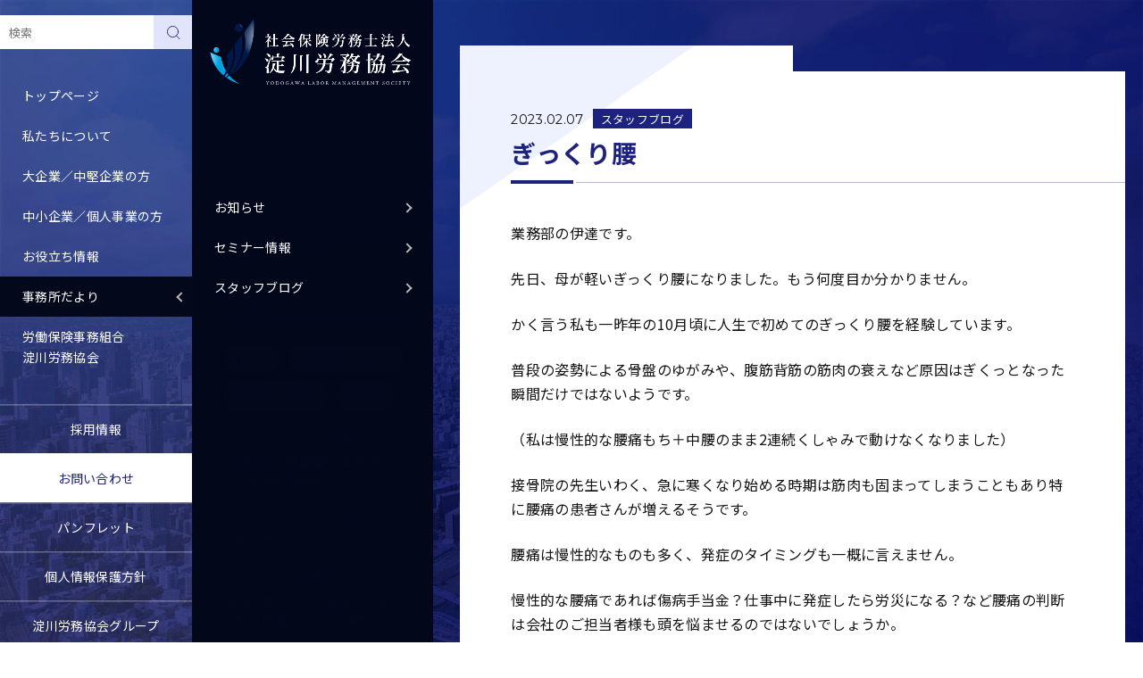

--- FILE ---
content_type: text/html; charset=UTF-8
request_url: https://yodogawaroukyou.gr.jp/info/blog/8246/
body_size: 14713
content:


<!DOCTYPE html>
<html lang="ja">

<head
	prefix="og: https://ogp.me/ns# fb: https://ogp.me/ns/fb# article: https://ogp.me/ns/article#">
	<!-- Global site tag (gtag.js) - Google Ads -->
	<script async src="https://www.googletagmanager.com/gtag/js?id=AW-10934823982"></script>
	<script>
	window.dataLayer = window.dataLayer || [];

	function gtag() {
		dataLayer.push(arguments);
	}
	gtag('js', new Date());

	gtag('config', 'AW-10934823982');
	</script>
	<!-- Google tag (gtag.js) -->
	<script async src="https://www.googletagmanager.com/gtag/js?id=G-9S2TV8KB1C"></script>
	<script>
	window.dataLayer = window.dataLayer || [];

	function gtag() {
		dataLayer.push(arguments);
	}
	gtag('js', new Date());

	gtag('config', 'G-9S2TV8KB1C');
	</script>
	<meta charset="utf-8">
	<title>ぎっくり腰 - 大阪・新大阪の社労士なら | 社会保険労務士法人 淀川労務協会</title>

		<!-- All in One SEO 4.8.7 - aioseo.com -->
	<meta name="description" content="業務部の伊達です。 先日、母が軽いぎっくり腰になりました。もう何度目か分かりません。 かく言う私も一昨年の10" />
	<meta name="robots" content="max-image-preview:large" />
	<meta name="author" content="淀川労務協会"/>
	<link rel="canonical" href="https://yodogawaroukyou.gr.jp/info/blog/8246/" />
	<meta name="generator" content="All in One SEO (AIOSEO) 4.8.7" />
		<meta property="og:locale" content="ja_JP" />
		<meta property="og:site_name" content="大阪・新大阪の社労士なら | 社会保険労務士法人 淀川労務協会 - 大企業・中堅企業から中小企業・個人事業主まで事業規模や業種を選ばずあらゆるニーズへ対応。業歴60年の結論。ヒトが輝けばビジネスは加速する" />
		<meta property="og:type" content="article" />
		<meta property="og:title" content="ぎっくり腰 - 大阪・新大阪の社労士なら | 社会保険労務士法人 淀川労務協会" />
		<meta property="og:description" content="業務部の伊達です。 先日、母が軽いぎっくり腰になりました。もう何度目か分かりません。 かく言う私も一昨年の10" />
		<meta property="og:url" content="https://yodogawaroukyou.gr.jp/info/blog/8246/" />
		<meta property="og:image" content="https://yodogawaroukyou.gr.jp/wordpress/wp-content/uploads/2022/04/ogp.png" />
		<meta property="og:image:secure_url" content="https://yodogawaroukyou.gr.jp/wordpress/wp-content/uploads/2022/04/ogp.png" />
		<meta property="og:image:width" content="1200" />
		<meta property="og:image:height" content="630" />
		<meta property="article:published_time" content="2023-02-07T01:54:08+00:00" />
		<meta property="article:modified_time" content="2023-02-07T01:54:09+00:00" />
		<meta name="twitter:card" content="summary" />
		<meta name="twitter:title" content="ぎっくり腰 - 大阪・新大阪の社労士なら | 社会保険労務士法人 淀川労務協会" />
		<meta name="twitter:description" content="業務部の伊達です。 先日、母が軽いぎっくり腰になりました。もう何度目か分かりません。 かく言う私も一昨年の10" />
		<meta name="twitter:image" content="https://yodogawaroukyou.gr.jp/wordpress/wp-content/uploads/2022/04/ogp.png" />
		<script type="application/ld+json" class="aioseo-schema">
			{"@context":"https:\/\/schema.org","@graph":[{"@type":"BlogPosting","@id":"https:\/\/yodogawaroukyou.gr.jp\/info\/blog\/8246\/#blogposting","name":"\u304e\u3063\u304f\u308a\u8170 - \u5927\u962a\u30fb\u65b0\u5927\u962a\u306e\u793e\u52b4\u58eb\u306a\u3089 | \u793e\u4f1a\u4fdd\u967a\u52b4\u52d9\u58eb\u6cd5\u4eba \u6dc0\u5ddd\u52b4\u52d9\u5354\u4f1a","headline":"\u304e\u3063\u304f\u308a\u8170","author":{"@id":"https:\/\/yodogawaroukyou.gr.jp\/info\/author\/admin\/#author"},"publisher":{"@id":"https:\/\/yodogawaroukyou.gr.jp\/#organization"},"image":{"@type":"ImageObject","url":"https:\/\/yodogawaroukyou.gr.jp\/wordpress\/wp-content\/uploads\/2022\/05\/logomark.png","@id":"https:\/\/yodogawaroukyou.gr.jp\/#articleImage","width":300,"height":300},"datePublished":"2023-02-07T10:54:08+09:00","dateModified":"2023-02-07T10:54:09+09:00","inLanguage":"ja","mainEntityOfPage":{"@id":"https:\/\/yodogawaroukyou.gr.jp\/info\/blog\/8246\/#webpage"},"isPartOf":{"@id":"https:\/\/yodogawaroukyou.gr.jp\/info\/blog\/8246\/#webpage"},"articleSection":"\u30b9\u30bf\u30c3\u30d5\u30d6\u30ed\u30b0"},{"@type":"BreadcrumbList","@id":"https:\/\/yodogawaroukyou.gr.jp\/info\/blog\/8246\/#breadcrumblist","itemListElement":[{"@type":"ListItem","@id":"https:\/\/yodogawaroukyou.gr.jp#listItem","position":1,"name":"\u30db\u30fc\u30e0","item":"https:\/\/yodogawaroukyou.gr.jp","nextItem":{"@type":"ListItem","@id":"https:\/\/yodogawaroukyou.gr.jp\/info\/blog\/#listItem","name":"\u30b9\u30bf\u30c3\u30d5\u30d6\u30ed\u30b0"}},{"@type":"ListItem","@id":"https:\/\/yodogawaroukyou.gr.jp\/info\/blog\/#listItem","position":2,"name":"\u30b9\u30bf\u30c3\u30d5\u30d6\u30ed\u30b0","item":"https:\/\/yodogawaroukyou.gr.jp\/info\/blog\/","nextItem":{"@type":"ListItem","@id":"https:\/\/yodogawaroukyou.gr.jp\/info\/blog\/8246\/#listItem","name":"\u304e\u3063\u304f\u308a\u8170"},"previousItem":{"@type":"ListItem","@id":"https:\/\/yodogawaroukyou.gr.jp#listItem","name":"\u30db\u30fc\u30e0"}},{"@type":"ListItem","@id":"https:\/\/yodogawaroukyou.gr.jp\/info\/blog\/8246\/#listItem","position":3,"name":"\u304e\u3063\u304f\u308a\u8170","previousItem":{"@type":"ListItem","@id":"https:\/\/yodogawaroukyou.gr.jp\/info\/blog\/#listItem","name":"\u30b9\u30bf\u30c3\u30d5\u30d6\u30ed\u30b0"}}]},{"@type":"Organization","@id":"https:\/\/yodogawaroukyou.gr.jp\/#organization","name":"\u793e\u4f1a\u4fdd\u967a\u52b4\u52d9\u58eb\u6cd5\u4eba \u6dc0\u5ddd\u52b4\u52d9\u5354\u4f1a","description":"\u5927\u4f01\u696d\u30fb\u4e2d\u5805\u4f01\u696d\u304b\u3089\u4e2d\u5c0f\u4f01\u696d\u30fb\u500b\u4eba\u4e8b\u696d\u4e3b\u307e\u3067\u4e8b\u696d\u898f\u6a21\u3084\u696d\u7a2e\u3092\u9078\u3070\u305a\u3042\u3089\u3086\u308b\u30cb\u30fc\u30ba\u3078\u5bfe\u5fdc\u3002\u696d\u6b7460\u5e74\u306e\u7d50\u8ad6\u3002\u30d2\u30c8\u304c\u8f1d\u3051\u3070\u30d3\u30b8\u30cd\u30b9\u306f\u52a0\u901f\u3059\u308b","url":"https:\/\/yodogawaroukyou.gr.jp\/","logo":{"@type":"ImageObject","url":"https:\/\/yodogawaroukyou.gr.jp\/wordpress\/wp-content\/uploads\/2022\/05\/logomark.png","@id":"https:\/\/yodogawaroukyou.gr.jp\/info\/blog\/8246\/#organizationLogo","width":300,"height":300},"image":{"@id":"https:\/\/yodogawaroukyou.gr.jp\/info\/blog\/8246\/#organizationLogo"}},{"@type":"Person","@id":"https:\/\/yodogawaroukyou.gr.jp\/info\/author\/admin\/#author","url":"https:\/\/yodogawaroukyou.gr.jp\/info\/author\/admin\/","name":"\u6dc0\u5ddd\u52b4\u52d9\u5354\u4f1a"},{"@type":"WebPage","@id":"https:\/\/yodogawaroukyou.gr.jp\/info\/blog\/8246\/#webpage","url":"https:\/\/yodogawaroukyou.gr.jp\/info\/blog\/8246\/","name":"\u304e\u3063\u304f\u308a\u8170 - \u5927\u962a\u30fb\u65b0\u5927\u962a\u306e\u793e\u52b4\u58eb\u306a\u3089 | \u793e\u4f1a\u4fdd\u967a\u52b4\u52d9\u58eb\u6cd5\u4eba \u6dc0\u5ddd\u52b4\u52d9\u5354\u4f1a","description":"\u696d\u52d9\u90e8\u306e\u4f0a\u9054\u3067\u3059\u3002 \u5148\u65e5\u3001\u6bcd\u304c\u8efd\u3044\u304e\u3063\u304f\u308a\u8170\u306b\u306a\u308a\u307e\u3057\u305f\u3002\u3082\u3046\u4f55\u5ea6\u76ee\u304b\u5206\u304b\u308a\u307e\u305b\u3093\u3002 \u304b\u304f\u8a00\u3046\u79c1\u3082\u4e00\u6628\u5e74\u306e10","inLanguage":"ja","isPartOf":{"@id":"https:\/\/yodogawaroukyou.gr.jp\/#website"},"breadcrumb":{"@id":"https:\/\/yodogawaroukyou.gr.jp\/info\/blog\/8246\/#breadcrumblist"},"author":{"@id":"https:\/\/yodogawaroukyou.gr.jp\/info\/author\/admin\/#author"},"creator":{"@id":"https:\/\/yodogawaroukyou.gr.jp\/info\/author\/admin\/#author"},"datePublished":"2023-02-07T10:54:08+09:00","dateModified":"2023-02-07T10:54:09+09:00"},{"@type":"WebSite","@id":"https:\/\/yodogawaroukyou.gr.jp\/#website","url":"https:\/\/yodogawaroukyou.gr.jp\/","name":"\u793e\u4f1a\u4fdd\u967a\u52b4\u52d9\u58eb\u6cd5\u4eba \u6dc0\u5ddd\u52b4\u52d9\u5354\u4f1a | \u5927\u962a\u5e02\u6dc0\u5ddd\u533a\u30fb\u65b0\u5927\u962a\u30a8\u30ea\u30a2\u306e\u793e\u52b4\u58eb\u30fb\u4eba\u4e8b\u52b4\u52d9\u76f8\u8ac7\u30fb\u30a2\u30a6\u30c8\u30bd\u30fc\u30b7\u30f3\u30b0","description":"\u5927\u4f01\u696d\u30fb\u4e2d\u5805\u4f01\u696d\u304b\u3089\u4e2d\u5c0f\u4f01\u696d\u30fb\u500b\u4eba\u4e8b\u696d\u4e3b\u307e\u3067\u4e8b\u696d\u898f\u6a21\u3084\u696d\u7a2e\u3092\u9078\u3070\u305a\u3042\u3089\u3086\u308b\u30cb\u30fc\u30ba\u3078\u5bfe\u5fdc\u3002\u696d\u6b7460\u5e74\u306e\u7d50\u8ad6\u3002\u30d2\u30c8\u304c\u8f1d\u3051\u3070\u30d3\u30b8\u30cd\u30b9\u306f\u52a0\u901f\u3059\u308b","inLanguage":"ja","publisher":{"@id":"https:\/\/yodogawaroukyou.gr.jp\/#organization"}}]}
		</script>
		<!-- All in One SEO -->

<link rel='dns-prefetch' href='//yubinbango.github.io' />
<link rel='dns-prefetch' href='//cdnjs.cloudflare.com' />
<link rel="alternate" title="oEmbed (JSON)" type="application/json+oembed" href="https://yodogawaroukyou.gr.jp/wp-json/oembed/1.0/embed?url=https%3A%2F%2Fyodogawaroukyou.gr.jp%2Finfo%2Fblog%2F8246%2F" />
<link rel="alternate" title="oEmbed (XML)" type="text/xml+oembed" href="https://yodogawaroukyou.gr.jp/wp-json/oembed/1.0/embed?url=https%3A%2F%2Fyodogawaroukyou.gr.jp%2Finfo%2Fblog%2F8246%2F&#038;format=xml" />
<style id='wp-img-auto-sizes-contain-inline-css' type='text/css'>
img:is([sizes=auto i],[sizes^="auto," i]){contain-intrinsic-size:3000px 1500px}
/*# sourceURL=wp-img-auto-sizes-contain-inline-css */
</style>
<link rel='stylesheet' id='lightbox-css' href='https://yodogawaroukyou.gr.jp/wordpress/wp-content/themes/yodogawa-roukyou/js/lightbox/css/lightbox.css?ver=6.9' type='text/css' media='all' />
<link rel='stylesheet' id='wp-block-library-css' href='https://yodogawaroukyou.gr.jp/wordpress/wp-includes/css/dist/block-library/style.min.css?ver=6.9' type='text/css' media='all' />
<style id='wp-block-library-inline-css' type='text/css'>

        .post-password-form {
            display: flex;
			flex-direction: column;
			gap: 1em;
			margin-top: 0.9em;
			max-width: 337px;
        }
        .post-password-form input[name='post_password'] {
            flex: 1;
			border: 1px solid #ccc;
    		padding: 5px;
        }
        .post-password-form input[type='submit'] {
            margin-top: 0px;
        }
    

/*# sourceURL=wp-block-library-inline-css */
</style><style id='global-styles-inline-css' type='text/css'>
:root{--wp--preset--aspect-ratio--square: 1;--wp--preset--aspect-ratio--4-3: 4/3;--wp--preset--aspect-ratio--3-4: 3/4;--wp--preset--aspect-ratio--3-2: 3/2;--wp--preset--aspect-ratio--2-3: 2/3;--wp--preset--aspect-ratio--16-9: 16/9;--wp--preset--aspect-ratio--9-16: 9/16;--wp--preset--color--black: #000000;--wp--preset--color--cyan-bluish-gray: #abb8c3;--wp--preset--color--white: #ffffff;--wp--preset--color--pale-pink: #f78da7;--wp--preset--color--vivid-red: #cf2e2e;--wp--preset--color--luminous-vivid-orange: #ff6900;--wp--preset--color--luminous-vivid-amber: #fcb900;--wp--preset--color--light-green-cyan: #7bdcb5;--wp--preset--color--vivid-green-cyan: #00d084;--wp--preset--color--pale-cyan-blue: #8ed1fc;--wp--preset--color--vivid-cyan-blue: #0693e3;--wp--preset--color--vivid-purple: #9b51e0;--wp--preset--gradient--vivid-cyan-blue-to-vivid-purple: linear-gradient(135deg,rgb(6,147,227) 0%,rgb(155,81,224) 100%);--wp--preset--gradient--light-green-cyan-to-vivid-green-cyan: linear-gradient(135deg,rgb(122,220,180) 0%,rgb(0,208,130) 100%);--wp--preset--gradient--luminous-vivid-amber-to-luminous-vivid-orange: linear-gradient(135deg,rgb(252,185,0) 0%,rgb(255,105,0) 100%);--wp--preset--gradient--luminous-vivid-orange-to-vivid-red: linear-gradient(135deg,rgb(255,105,0) 0%,rgb(207,46,46) 100%);--wp--preset--gradient--very-light-gray-to-cyan-bluish-gray: linear-gradient(135deg,rgb(238,238,238) 0%,rgb(169,184,195) 100%);--wp--preset--gradient--cool-to-warm-spectrum: linear-gradient(135deg,rgb(74,234,220) 0%,rgb(151,120,209) 20%,rgb(207,42,186) 40%,rgb(238,44,130) 60%,rgb(251,105,98) 80%,rgb(254,248,76) 100%);--wp--preset--gradient--blush-light-purple: linear-gradient(135deg,rgb(255,206,236) 0%,rgb(152,150,240) 100%);--wp--preset--gradient--blush-bordeaux: linear-gradient(135deg,rgb(254,205,165) 0%,rgb(254,45,45) 50%,rgb(107,0,62) 100%);--wp--preset--gradient--luminous-dusk: linear-gradient(135deg,rgb(255,203,112) 0%,rgb(199,81,192) 50%,rgb(65,88,208) 100%);--wp--preset--gradient--pale-ocean: linear-gradient(135deg,rgb(255,245,203) 0%,rgb(182,227,212) 50%,rgb(51,167,181) 100%);--wp--preset--gradient--electric-grass: linear-gradient(135deg,rgb(202,248,128) 0%,rgb(113,206,126) 100%);--wp--preset--gradient--midnight: linear-gradient(135deg,rgb(2,3,129) 0%,rgb(40,116,252) 100%);--wp--preset--font-size--small: 13px;--wp--preset--font-size--medium: 20px;--wp--preset--font-size--large: 36px;--wp--preset--font-size--x-large: 42px;--wp--preset--spacing--20: 0.44rem;--wp--preset--spacing--30: 0.67rem;--wp--preset--spacing--40: 1rem;--wp--preset--spacing--50: 1.5rem;--wp--preset--spacing--60: 2.25rem;--wp--preset--spacing--70: 3.38rem;--wp--preset--spacing--80: 5.06rem;--wp--preset--shadow--natural: 6px 6px 9px rgba(0, 0, 0, 0.2);--wp--preset--shadow--deep: 12px 12px 50px rgba(0, 0, 0, 0.4);--wp--preset--shadow--sharp: 6px 6px 0px rgba(0, 0, 0, 0.2);--wp--preset--shadow--outlined: 6px 6px 0px -3px rgb(255, 255, 255), 6px 6px rgb(0, 0, 0);--wp--preset--shadow--crisp: 6px 6px 0px rgb(0, 0, 0);}:where(.is-layout-flex){gap: 0.5em;}:where(.is-layout-grid){gap: 0.5em;}body .is-layout-flex{display: flex;}.is-layout-flex{flex-wrap: wrap;align-items: center;}.is-layout-flex > :is(*, div){margin: 0;}body .is-layout-grid{display: grid;}.is-layout-grid > :is(*, div){margin: 0;}:where(.wp-block-columns.is-layout-flex){gap: 2em;}:where(.wp-block-columns.is-layout-grid){gap: 2em;}:where(.wp-block-post-template.is-layout-flex){gap: 1.25em;}:where(.wp-block-post-template.is-layout-grid){gap: 1.25em;}.has-black-color{color: var(--wp--preset--color--black) !important;}.has-cyan-bluish-gray-color{color: var(--wp--preset--color--cyan-bluish-gray) !important;}.has-white-color{color: var(--wp--preset--color--white) !important;}.has-pale-pink-color{color: var(--wp--preset--color--pale-pink) !important;}.has-vivid-red-color{color: var(--wp--preset--color--vivid-red) !important;}.has-luminous-vivid-orange-color{color: var(--wp--preset--color--luminous-vivid-orange) !important;}.has-luminous-vivid-amber-color{color: var(--wp--preset--color--luminous-vivid-amber) !important;}.has-light-green-cyan-color{color: var(--wp--preset--color--light-green-cyan) !important;}.has-vivid-green-cyan-color{color: var(--wp--preset--color--vivid-green-cyan) !important;}.has-pale-cyan-blue-color{color: var(--wp--preset--color--pale-cyan-blue) !important;}.has-vivid-cyan-blue-color{color: var(--wp--preset--color--vivid-cyan-blue) !important;}.has-vivid-purple-color{color: var(--wp--preset--color--vivid-purple) !important;}.has-black-background-color{background-color: var(--wp--preset--color--black) !important;}.has-cyan-bluish-gray-background-color{background-color: var(--wp--preset--color--cyan-bluish-gray) !important;}.has-white-background-color{background-color: var(--wp--preset--color--white) !important;}.has-pale-pink-background-color{background-color: var(--wp--preset--color--pale-pink) !important;}.has-vivid-red-background-color{background-color: var(--wp--preset--color--vivid-red) !important;}.has-luminous-vivid-orange-background-color{background-color: var(--wp--preset--color--luminous-vivid-orange) !important;}.has-luminous-vivid-amber-background-color{background-color: var(--wp--preset--color--luminous-vivid-amber) !important;}.has-light-green-cyan-background-color{background-color: var(--wp--preset--color--light-green-cyan) !important;}.has-vivid-green-cyan-background-color{background-color: var(--wp--preset--color--vivid-green-cyan) !important;}.has-pale-cyan-blue-background-color{background-color: var(--wp--preset--color--pale-cyan-blue) !important;}.has-vivid-cyan-blue-background-color{background-color: var(--wp--preset--color--vivid-cyan-blue) !important;}.has-vivid-purple-background-color{background-color: var(--wp--preset--color--vivid-purple) !important;}.has-black-border-color{border-color: var(--wp--preset--color--black) !important;}.has-cyan-bluish-gray-border-color{border-color: var(--wp--preset--color--cyan-bluish-gray) !important;}.has-white-border-color{border-color: var(--wp--preset--color--white) !important;}.has-pale-pink-border-color{border-color: var(--wp--preset--color--pale-pink) !important;}.has-vivid-red-border-color{border-color: var(--wp--preset--color--vivid-red) !important;}.has-luminous-vivid-orange-border-color{border-color: var(--wp--preset--color--luminous-vivid-orange) !important;}.has-luminous-vivid-amber-border-color{border-color: var(--wp--preset--color--luminous-vivid-amber) !important;}.has-light-green-cyan-border-color{border-color: var(--wp--preset--color--light-green-cyan) !important;}.has-vivid-green-cyan-border-color{border-color: var(--wp--preset--color--vivid-green-cyan) !important;}.has-pale-cyan-blue-border-color{border-color: var(--wp--preset--color--pale-cyan-blue) !important;}.has-vivid-cyan-blue-border-color{border-color: var(--wp--preset--color--vivid-cyan-blue) !important;}.has-vivid-purple-border-color{border-color: var(--wp--preset--color--vivid-purple) !important;}.has-vivid-cyan-blue-to-vivid-purple-gradient-background{background: var(--wp--preset--gradient--vivid-cyan-blue-to-vivid-purple) !important;}.has-light-green-cyan-to-vivid-green-cyan-gradient-background{background: var(--wp--preset--gradient--light-green-cyan-to-vivid-green-cyan) !important;}.has-luminous-vivid-amber-to-luminous-vivid-orange-gradient-background{background: var(--wp--preset--gradient--luminous-vivid-amber-to-luminous-vivid-orange) !important;}.has-luminous-vivid-orange-to-vivid-red-gradient-background{background: var(--wp--preset--gradient--luminous-vivid-orange-to-vivid-red) !important;}.has-very-light-gray-to-cyan-bluish-gray-gradient-background{background: var(--wp--preset--gradient--very-light-gray-to-cyan-bluish-gray) !important;}.has-cool-to-warm-spectrum-gradient-background{background: var(--wp--preset--gradient--cool-to-warm-spectrum) !important;}.has-blush-light-purple-gradient-background{background: var(--wp--preset--gradient--blush-light-purple) !important;}.has-blush-bordeaux-gradient-background{background: var(--wp--preset--gradient--blush-bordeaux) !important;}.has-luminous-dusk-gradient-background{background: var(--wp--preset--gradient--luminous-dusk) !important;}.has-pale-ocean-gradient-background{background: var(--wp--preset--gradient--pale-ocean) !important;}.has-electric-grass-gradient-background{background: var(--wp--preset--gradient--electric-grass) !important;}.has-midnight-gradient-background{background: var(--wp--preset--gradient--midnight) !important;}.has-small-font-size{font-size: var(--wp--preset--font-size--small) !important;}.has-medium-font-size{font-size: var(--wp--preset--font-size--medium) !important;}.has-large-font-size{font-size: var(--wp--preset--font-size--large) !important;}.has-x-large-font-size{font-size: var(--wp--preset--font-size--x-large) !important;}
/*# sourceURL=global-styles-inline-css */
</style>

<style id='classic-theme-styles-inline-css' type='text/css'>
/*! This file is auto-generated */
.wp-block-button__link{color:#fff;background-color:#32373c;border-radius:9999px;box-shadow:none;text-decoration:none;padding:calc(.667em + 2px) calc(1.333em + 2px);font-size:1.125em}.wp-block-file__button{background:#32373c;color:#fff;text-decoration:none}
/*# sourceURL=/wp-includes/css/classic-themes.min.css */
</style>
<link rel='stylesheet' id='contact-form-7-css' href='https://yodogawaroukyou.gr.jp/wordpress/wp-content/plugins/contact-form-7/includes/css/styles.css?ver=6.1.1' type='text/css' media='all' />
<link rel='stylesheet' id='cf7cf-style-css' href='https://yodogawaroukyou.gr.jp/wordpress/wp-content/plugins/cf7-conditional-fields/style.css?ver=2.6.3' type='text/css' media='all' />
<link rel='stylesheet' id='font-awesome-css' href='https://cdnjs.cloudflare.com/ajax/libs/font-awesome/4.7.0/css/font-awesome.min.css?ver=6.9' type='text/css' media='all' />
<link rel='stylesheet' id='theme-common-css' href='https://yodogawaroukyou.gr.jp/wordpress/wp-content/themes/yodogawa-roukyou/css/common.css?ver=6.9' type='text/css' media='all' />
<link rel='stylesheet' id='theme-info-css' href='https://yodogawaroukyou.gr.jp/wordpress/wp-content/themes/yodogawa-roukyou/css/info.css?ver=6.9' type='text/css' media='all' />
<link rel='stylesheet' id='wp-block-paragraph-css' href='https://yodogawaroukyou.gr.jp/wordpress/wp-includes/blocks/paragraph/style.min.css?ver=6.9' type='text/css' media='all' />
<script type="text/javascript" src="https://yodogawaroukyou.gr.jp/wordpress/wp-content/themes/yodogawa-roukyou/js/lightbox/js/lightbox-plus-jquery.min.js?ver=6.9" id="lightbox-js"></script>
<script type="text/javascript" src="https://yodogawaroukyou.gr.jp/wordpress/wp-includes/js/jquery/jquery.min.js?ver=3.7.1" id="jquery-core-js"></script>
<link rel="https://api.w.org/" href="https://yodogawaroukyou.gr.jp/wp-json/" /><link rel="alternate" title="JSON" type="application/json" href="https://yodogawaroukyou.gr.jp/wp-json/wp/v2/posts/8246" /><link rel="EditURI" type="application/rsd+xml" title="RSD" href="https://yodogawaroukyou.gr.jp/wordpress/xmlrpc.php?rsd" />
<meta name="generator" content="WordPress 6.9" />
<link rel='shortlink' href='https://yodogawaroukyou.gr.jp/?p=8246' />
		<style type="text/css" id="wp-custom-css">
			.loader {
	display: none;
}		</style>
			<script type="text/javascript">
	(function(c, l, a, r, i, t, y) {
		c[a] = c[a] || function() {
			(c[a].q = c[a].q || []).push(arguments)
		};
		t = l.createElement(r);
		t.async = 1;
		t.src = "https://www.clarity.ms/tag/" + i;
		y = l.getElementsByTagName(r)[0];
		y.parentNode.insertBefore(t, y);
	})(window, document, "clarity", "script", "dgrms0f977");
	</script>
	<script>
	function submitStop(e) {
		if (!e) {
			var e = window.event;
		}
		if (e.keyCode == 13) {
			return false;
		}
	}
	window.onload = function() {
		var list = document.getElementsByTagName("input");
		for (var i = 0; i < list.length; i++) {
			if (list[i].type == 'email' || list[i].type == 'password' || (list[i].type == 'text' && list[i].name !=
					's') || list[i].type == 'number' || list[i].type == 'tel' || list[i].type == 'radio') {
				list[i].onkeypress = function(event) {
					return submitStop(event);
				};
			}
		}
	}
	</script>
	<meta name="viewport" content="width=device-width">
	<meta name="format-detection" content="telephone=no">
	<link rel="icon" href="https://yodogawaroukyou.gr.jp/wordpress/wp-content/themes/yodogawa-roukyou/img/common/favicon.ico">
	<link rel="apple-touch-icon" href="https://yodogawaroukyou.gr.jp/wordpress/wp-content/themes/yodogawa-roukyou/img/common/apple-touch-icon.png">
	<link rel="preconnect" href="https://fonts.googleapis.com">
	<link rel="preconnect" href="https://fonts.gstatic.com" crossorigin>
	<link rel="stylesheet"
		href="https://fonts.googleapis.com/css2?family=Montserrat:wght@400;600;700&family=Noto+Sans+JP:wght@400;500;700&display=swap"
		media="print" onload="this.media='all'">
</head>

<body>

	<div class="loader">
		<div class="loader-bar"></div>
		<div class="loader-bar"></div>
	</div>

	<header>
		<div id="header-toggle" class="header-toggle">
			<span class="header-toggle-bar header-toggle-bar01"></span>
			<span class="header-toggle-bar header-toggle-bar02"></span>
			<span class="header-toggle-bar header-toggle-bar03"></span>
		</div>
		<nav class="header-nav">
			<div class="nav-wrap" data-nosnippet>
				<p class="header-heading">Main Manu</p>
				<ul class="header-menu-ul">
					<li class="header-menu-li form">
						<form action="https://yodogawaroukyou.gr.jp/?s=" method="get" class="search_form">
							<input type="text" name="s" placeholder="検索" value="">
							<span><input type="submit" value="　" class="button"></span>
							<!-- <img loading="lazy" src="" class="icon" width="17" height="18" alt=""> -->
						</form>
					</li>
					<li class="header-menu-li"><a href="https://yodogawaroukyou.gr.jp/"
							class="header-menu-link">トップページ</a></li>
					<li class="header-menu-li">
						<a class="header-menu-link header-menu-toggle">私たちについて</a>
						<ul class="header-submenu-ul">
							<li class="header-submenu-li"><a href="https://yodogawaroukyou.gr.jp/about/outline/"
									class="header-submenu-link">事務所概要</a></li>
							<li class="header-submenu-li"><a href="https://yodogawaroukyou.gr.jp/about/member/"
									class="header-submenu-link">メンバー紹介</a></li>
							<li class="header-submenu-li"><a href="https://yodogawaroukyou.gr.jp/about/reason/"
									class="header-submenu-link">選ばれる理由</a></li>
							<li class="header-submenu-li"><a href="https://yodogawaroukyou.gr.jp/about/security/"
									class="header-submenu-link">セキュリティ体制</a></li>
							<li class="header-submenu-li"><a href="https://yodogawaroukyou.gr.jp/about/estimate/"
									class="header-submenu-link">概算見積・料金表</a></li>
							<!-- <li class="header-submenu-li"><a href="https://yodogawaroukyou.gr.jp/about/pamphlet/"
									class="header-submenu-link">パンフレット</a></li> -->
							<li class="header-submenu-li"><a href="https://yodogawaroukyou.gr.jp/about/publications/"
									class="header-submenu-link">出版物のご紹介</a></li>
							<li class="header-submenu-li"><a href="https://yodogawaroukyou.gr.jp/about/access/"
									class="header-submenu-link">アクセス</a></li>
						</ul>
					</li>
					<li class="header-menu-li">
						<a
							class="header-menu-link header-menu-toggle">大企業／中堅企業の方</a>
						<ul class="header-submenu-ul">
							<li class="header-submenu-li"><a href="https://yodogawaroukyou.gr.jp/corporation/help/"
									class="header-submenu-link">こんなことでお困りの方</a></li>
							<li class="header-submenu-li"><a href="https://yodogawaroukyou.gr.jp/corporation/achievement/"
									class="header-submenu-link">実績・特徴</a></li>
							<li class="header-submenu-li"><a href="https://yodogawaroukyou.gr.jp/corporation/itaku/"
									class="header-submenu-link">手続代行</a></li>
							<li class="header-submenu-li"><a href="https://yodogawaroukyou.gr.jp/corporation/komon/"
									class="header-submenu-link">労務相談</a></li>
							<li class="header-submenu-li"><a href="https://yodogawaroukyou.gr.jp/corporation/subsidy/"
									class="header-submenu-link">助成金申請サポート</a></li>
						</ul>
					</li>
					<li class="header-menu-li">
						<a
							class="header-menu-link header-menu-toggle">中小企業／個人事業の方</a>
						<ul class="header-submenu-ul">
							<li class="header-submenu-li"><a href="https://yodogawaroukyou.gr.jp/business/help/"
									class="header-submenu-link">こんなことでお困りの方</a></li>
							<li class="header-submenu-li"><a href="https://yodogawaroukyou.gr.jp/business/achievement/"
									class="header-submenu-link">実績・特徴</a></li>
							<li class="header-submenu-li"><a href="https://yodogawaroukyou.gr.jp/business/itaku/"
									class="header-submenu-link">手続代行</a></li>
							<li class="header-submenu-li"><a href="https://yodogawaroukyou.gr.jp/business/komon/"
									class="header-submenu-link">労務相談</a></li>
							<li class="header-submenu-li"><a href="https://yodogawaroukyou.gr.jp/business/subsidy2/"
									class="header-submenu-link">助成金申請サポート</a></li>
							<li class="header-submenu-li"><a href="https://yodogawaroukyou.gr.jp/business/rousai/"
									class="header-submenu-link">中小事業主等の特別加入労災</a></li>
						</ul>
					</li>
					<li class="header-menu-li">
						<a class="header-menu-link header-menu-toggle">お役立ち情報</a>
						<ul class="header-submenu-ul">
							<!-- <li class="header-submenu-li"><a href="https://yodogawaroukyou.gr.jp/tools/list/" class="header-submenu-link">お役立ち情報一覧</a></li> -->
							<li class="header-submenu-li"><a href="https://yodogawaroukyou.gr.jp/tools/format/"
									class="header-submenu-link">書式集</a></li>
							<li class="header-submenu-li"><a href="https://yodogawaroukyou.gr.jp/info/jinrou/"
									class="header-submenu-link">人事労務ニュース</a></li>
							<li class="header-submenu-li"><a href="https://yodogawaroukyou.gr.jp/info/notes/"
									class="header-submenu-link">労働問題コラム</a></li>
							<li class="header-submenu-li"><a href="https://yodogawaroukyou.gr.jp/tools/law_revisions/"
									class="header-submenu-link">法改正情報</a></li>
							<li class="header-submenu-li"><a href="https://yodogawaroukyou.gr.jp/tools/diagnose/"
									class="header-submenu-link">助成金診断</a></li>
							<li class="header-submenu-li"><a href="https://yodogawaroukyou.gr.jp/info/fax/"
									class="header-submenu-link">FAX通信バックナンバー</a></li>
						</ul>
					</li>
					<li class="header-menu-li">
						<a class="header-menu-link header-menu-toggle active">事務所だより</a>
						<ul class="header-submenu-ul">
							<li class="header-submenu-li"><a href="https://yodogawaroukyou.gr.jp/info/news/"
									class="header-submenu-link">お知らせ</a></li>
							<li class="header-submenu-li"><a href="https://yodogawaroukyou.gr.jp/info/seminar/"
									class="header-submenu-link">セミナー情報</a></li>
							<li class="header-submenu-li"><a href="https://yodogawaroukyou.gr.jp/info/blog/"
									class="header-submenu-link">スタッフブログ</a></li>
						</ul>
					</li>
					<li class="header-menu-li"><a href="https://yodogawaroukyou.gr.jp/kumiai/"
							class="header-menu-link">労働保険事務組合<br>淀川労務協会</a></li>
				</ul>
				<a href="https://yodogawaroukyou.gr.jp/recruit/" class="header-member">採用情報</a>				<a href="https://yodogawaroukyou.gr.jp/contact/" class="header-member contact">お問い合わせ</a>
				<a href="https://yodogawaroukyou.gr.jp/about/pamphlet/" class="header-member pamphlet">パンフレット</a>
				<!--<div class="header-privacy-container">
					<div class="header-privacy-external">
						<a href="https://privacymark.jp/" target="_blank"><img loading="lazy" src="https://yodogawaroukyou.gr.jp/wordpress/wp-content/themes/yodogawa-roukyou/img/common/pmark_new_bg_w.webp" width="57" height="57" alt="プライバシーマーク"></a>
						<a href="https://www.shakaihokenroumushi.jp/organization/tabid/507/Default.aspx" target="_blank"><img loading="lazy" src="https://yodogawaroukyou.gr.jp/wordpress/wp-content/themes/yodogawa-roukyou/img/common/srp.png" width="57" height="57" alt="SRPⅡ 社会保険労務士個人情報保護事務所"></a>
					</div>
				</div> -->
				<a href="https://yodogawaroukyou.gr.jp/privacy/" class="header-member">個人情報保護方針</a>
				<!-- <a href="https://yodogawaroukyou.gr.jp/only_member/" class="header-member">会員専用ページ</a> -->
				<a href="https://yodogawaroukyou.gr.jp/group/" class="header-member">淀川労務協会グループ</a>
				<!-- <a href="" class="header-search">
				<img loading="lazy" src="" class="icon" width="17" height="18" alt="">
				<span>検　索</span>
			</a> -->
			</div>
		</nav>
		<a href="https://yodogawaroukyou.gr.jp/" class="header-logo">
			<img src="https://yodogawaroukyou.gr.jp/wordpress/wp-content/themes/yodogawa-roukyou/img/common/logo01.png" width="305" height="101"
				alt="社会保険労務士法人 淀川労務協会">
		</a>
		<div id="header-overlay" class="header-overlay"></div>
	</header>

	<div class="main-container">
		<main>
				<aside class="info-aside post info-post section">
		<div class="inner">
			<h2 class="english-heading">Topics</h2>
			<ul class="tabs">
				<li><span class="tab_btn" data-name="all">すべて</span></li>
				<li><span class="tab_btn" data-name="jinrou">人事労務ニュース</span></li>
				<li><span class="tab_btn" data-name="blog">ブログ・コラム</span></li>
				<li><span class="tab_btn" data-name="other">その他</span></li>
			</ul>
			<ul id="topics_items" class="post-ul info-aside-post-ul">
										<li class="post-li info-aside-post-li sticky">
							<a href="https://yodogawaroukyou.gr.jp/info/seminar/11295/">
								<time datetime="2025-12-12">2025.12.12</time>
								<span class="topics_category">セミナー情報</span>
								<h3 class="heading">【2026年1月開催】第3回テーマ別無料相談会</h3>
							</a>
						</li>
										<li class="post-li info-aside-post-li blog not_sticky">
						<a href="https://yodogawaroukyou.gr.jp/info/blog/11389/">
							<time datetime="2026-01-17">2026.01.17</time>
							<span class="topics_category">スタッフブログ</span>
							<h3 class="heading">足の小指</h3>
						</a>
					</li>
									<li class="post-li info-aside-post-li jinrou not_sticky">
						<a href="https://yodogawaroukyou.gr.jp/info/jinrou/11391/">
							<time datetime="2026-01-16">2026.01.16</time>
							<span class="topics_category">人事労務ニュース</span>
							<h3 class="heading">R8年1月13日から協会けんぽの電子申請サービスが始...</h3>
						</a>
					</li>
									<li class="post-li info-aside-post-li jinrou not_sticky">
						<a href="https://yodogawaroukyou.gr.jp/info/jinrou/11376/">
							<time datetime="2026-01-13">2026.01.13</time>
							<span class="topics_category">人事労務ニュース</span>
							<h3 class="heading">2026（令和8）年度政府予算案を踏まえた収支見込み...</h3>
						</a>
					</li>
									<li class="post-li info-aside-post-li blog not_sticky">
						<a href="https://yodogawaroukyou.gr.jp/info/blog/11385/">
							<time datetime="2026-01-13">2026.01.13</time>
							<span class="topics_category">スタッフブログ</span>
							<h3 class="heading">年末年始の出来事</h3>
						</a>
					</li>
								<li>
					<span class="list_link_btn">
						<a href="https://yodogawaroukyou.gr.jp/info/?topics=topics_list">トピックス一覧へ</a>
					</span>
				</li>
			</ul>

		</div>
	</aside>

<article class="info-article subpage-article post info-post">
	<section class="info-single single">
		<div class="inner">
			
			<div class="post-info">
				<time datetime="2023-02-07">2023.02.07</time>

							<div class="categories">
				
										<a href="https://yodogawaroukyou.gr.jp/info/blog/" class="category">スタッフブログ</a>
					
								</div>
			
			</div>
			<h1 class="page-heading">ぎっくり腰</h1>
			
			<div class="post-content">
				
<p>業務部の伊達です。</p>



<p>先日、母が軽いぎっくり腰になりました。もう何度目か分かりません。</p>



<p>かく言う私も一昨年の10月頃に人生で初めてのぎっくり腰を経験しています。</p>



<p>普段の姿勢による骨盤のゆがみや、腹筋背筋の筋肉の衰えなど原因はぎくっとなった瞬間だけではないようです。</p>



<p>（私は慢性的な腰痛もち＋中腰のまま2連続くしゃみで動けなくなりました）</p>



<p>接骨院の先生いわく、急に寒くなり始める時期は筋肉も固まってしまうこともあり特に腰痛の患者さんが増えるそうです。</p>



<p>腰痛は慢性的なものも多く、発症のタイミングも一概に言えません。</p>



<p>慢性的な腰痛であれば傷病手当金？仕事中に発症したら労災になる？など腰痛の判断は会社のご担当者様も頭を悩ませるのではないでしょうか。</p>



<p>アウトソーシングのご依頼の中でも社会保険の給付や労災のご相談は多く、様々なケースを経験した担当者が丁寧にご案内いたします。</p>



<p>会社ご担当者様はぜひお気軽にお問合せください。</p>



<p><a href="https://yodogawaroukyou.gr.jp/corporation/itaku/">アウトソーシングのご案内はこちら</a></p>
			</div>

						<ul class="post-nav-ul">
				<li class="post-nav-li post-nav-prev"><a href="https://yodogawaroukyou.gr.jp/info/blog/8650/" rel="prev">前へ</a></li>
				<li class="post-nav-li post-nav-list"><a href="https://yodogawaroukyou.gr.jp/info/blog/" class="button">一覧</a></li>
				<li class="post-nav-li post-nav-next"><a href="https://yodogawaroukyou.gr.jp/info/blog/8331/" rel="next">次へ</a></li>
			</ul>
			
			
		</div>
	</section>

		<section class="info-other">
		<div class="inner">
			<h2 class="section-subheading">その他のスタッフブログ</h2>
			<ul class="post-ul info-post-ul grid">
			
				<li class="post-li info-post-li">
					<div class="post-info">
						<time datetime="2026-01-17">2026.01.17</time>

											<div class="categories">
						
														<a href="https://yodogawaroukyou.gr.jp/info/blog/" class="category">スタッフブログ</a>
							
												</div>
										</div>
					<a href="https://yodogawaroukyou.gr.jp/info/blog/11389/"><a href="https://yodogawaroukyou.gr.jp/info/blog/11389/">
						<h3 class="heading">足の小指</h3>
					</a>
				</li>
			
				<li class="post-li info-post-li">
					<div class="post-info">
						<time datetime="2026-01-13">2026.01.13</time>

											<div class="categories">
						
														<a href="https://yodogawaroukyou.gr.jp/info/blog/" class="category">スタッフブログ</a>
							
												</div>
										</div>
					<a href="https://yodogawaroukyou.gr.jp/info/blog/11385/"><a href="https://yodogawaroukyou.gr.jp/info/blog/11385/">
						<h3 class="heading">年末年始の出来事</h3>
					</a>
				</li>
			
				<li class="post-li info-post-li">
					<div class="post-info">
						<time datetime="2026-01-06">2026.01.06</time>

											<div class="categories">
						
														<a href="https://yodogawaroukyou.gr.jp/info/blog/" class="category">スタッフブログ</a>
							
												</div>
										</div>
					<a href="https://yodogawaroukyou.gr.jp/info/blog/11365/"><a href="https://yodogawaroukyou.gr.jp/info/blog/11365/">
						<h3 class="heading">新年に思うこと</h3>
					</a>
				</li>
			
				<li class="post-li info-post-li">
					<div class="post-info">
						<time datetime="2026-01-05">2026.01.05</time>

											<div class="categories">
						
														<a href="https://yodogawaroukyou.gr.jp/info/blog/" class="category">スタッフブログ</a>
							
												</div>
										</div>
					<a href="https://yodogawaroukyou.gr.jp/info/blog/11360/"><a href="https://yodogawaroukyou.gr.jp/info/blog/11360/">
						<h3 class="heading">『弁論』</h3>
					</a>
				</li>
			
				<li class="post-li info-post-li">
					<div class="post-info">
						<time datetime="2025-12-26">2025.12.26</time>

											<div class="categories">
						
														<a href="https://yodogawaroukyou.gr.jp/info/blog/" class="category">スタッフブログ</a>
							
												</div>
										</div>
					<a href="https://yodogawaroukyou.gr.jp/info/blog/10433/"><a href="https://yodogawaroukyou.gr.jp/info/blog/10433/">
						<h3 class="heading">「熊」</h3>
					</a>
				</li>
			
				<li class="post-li info-post-li">
					<div class="post-info">
						<time datetime="2025-12-24">2025.12.24</time>

											<div class="categories">
						
														<a href="https://yodogawaroukyou.gr.jp/info/blog/" class="category">スタッフブログ</a>
							
												</div>
										</div>
					<a href="https://yodogawaroukyou.gr.jp/info/blog/11335/"><a href="https://yodogawaroukyou.gr.jp/info/blog/11335/">
						<h3 class="heading">2025年の振り返りと新年の目標</h3>
					</a>
				</li>
			
			</ul>
		</div>
	</section>
	
	<!-- <p>直近の人気記事</p> -->
		<section class="info-other">
		<div class="inner">
			<h2 class="section-subheading">直近の人気記事</h2>
			<ul class="post-ul info-post-ul grid">
							<li class="post-li info-post-li">
					<div class="post-info">
						<time datetime="2025-11-12">2025.11.12</time>

											<div class="categories">
						
														<a href="https://yodogawaroukyou.gr.jp/info/blog/" class="category">スタッフブログ</a>
							
												</div>
										</div>
					<a href="https://yodogawaroukyou.gr.jp/info/blog/11253/"><a href="https://yodogawaroukyou.gr.jp/info/blog/11253/">
						<h3 class="heading">ラムネスイッチ</h3>
					</a>
				</li>
							<li class="post-li info-post-li">
					<div class="post-info">
						<time datetime="2025-11-04">2025.11.04</time>

											<div class="categories">
						
														<a href="https://yodogawaroukyou.gr.jp/info/blog/" class="category">スタッフブログ</a>
							
												</div>
										</div>
					<a href="https://yodogawaroukyou.gr.jp/info/blog/11240/"><a href="https://yodogawaroukyou.gr.jp/info/blog/11240/">
						<h3 class="heading">ジム通い</h3>
					</a>
				</li>
							<li class="post-li info-post-li">
					<div class="post-info">
						<time datetime="2025-11-27">2025.11.27</time>

											<div class="categories">
						
														<a href="https://yodogawaroukyou.gr.jp/info/blog/" class="category">スタッフブログ</a>
							
												</div>
										</div>
					<a href="https://yodogawaroukyou.gr.jp/info/blog/11284/"><a href="https://yodogawaroukyou.gr.jp/info/blog/11284/">
						<h3 class="heading">LESSON</h3>
					</a>
				</li>
							<li class="post-li info-post-li">
					<div class="post-info">
						<time datetime="2025-12-02">2025.12.02</time>

											<div class="categories">
						
														<a href="https://yodogawaroukyou.gr.jp/info/blog/" class="category">スタッフブログ</a>
							
												</div>
										</div>
					<a href="https://yodogawaroukyou.gr.jp/info/blog/11291/"><a href="https://yodogawaroukyou.gr.jp/info/blog/11291/">
						<h3 class="heading">2025年を振り返って</h3>
					</a>
				</li>
							<li class="post-li info-post-li">
					<div class="post-info">
						<time datetime="2025-11-11">2025.11.11</time>

											<div class="categories">
						
														<a href="https://yodogawaroukyou.gr.jp/info/blog/" class="category">スタッフブログ</a>
							
												</div>
										</div>
					<a href="https://yodogawaroukyou.gr.jp/info/blog/11247/"><a href="https://yodogawaroukyou.gr.jp/info/blog/11247/">
						<h3 class="heading">読書の秋</h3>
					</a>
				</li>
							<li class="post-li info-post-li">
					<div class="post-info">
						<time datetime="2025-11-19">2025.11.19</time>

											<div class="categories">
						
														<a href="https://yodogawaroukyou.gr.jp/info/blog/" class="category">スタッフブログ</a>
							
												</div>
										</div>
					<a href="https://yodogawaroukyou.gr.jp/info/blog/11259/"><a href="https://yodogawaroukyou.gr.jp/info/blog/11259/">
						<h3 class="heading">秋の終わり、冬のはじまり</h3>
					</a>
				</li>
			
			</ul>
		</div>
	</section>
	
</article>

</main>

<footer>
	<section class="footer-contact" data-nosnippet>
		<div class="inner">
			<!--<h2 class="heading">
				<span class="heading-japanese">お問い合わせ</span>
				<span class="heading-english">Contact</span>
			</h2>-->
			<div class="container">
				<p class="message"><span>ご質問等お気軽に<span>お問い合わせ下さい</span></span></p>
				<div class="flex">
					<a href="tel:06-6676-7750" class="footer-contact-tel">
						<div class="number">
							<img loading="lazy" src="https://yodogawaroukyou.gr.jp/wordpress/wp-content/themes/yodogawa-roukyou/img/common/contact-tel.svg"
								class="icon" width="24" height="24" alt="">
							<span>06-6676-7750</span>
						</div>
						<p class="hour">平日 9：00～17：00</p>
					</a>
					<a href="https://yodogawaroukyou.gr.jp/contact/" class="footer-contact-mail button">
						<svg width="23" height="16" xmlns="http://www.w3.org/2000/svg" viewBox="0 0 22.69 15.92">
							<path
								d="M1.23.4H21.41A.84.84,0,0,1,22,.65a.83.83,0,0,1,.26.62V14.65a.82.82,0,0,1-.26.61.81.81,0,0,1-.62.26H1.23a.82.82,0,0,1-.57-.26.82.82,0,0,1-.26-.61V1.27A.83.83,0,0,1,.66.65.85.85,0,0,1,1.23.4ZM3.5,3.62l7.82,7.6,7.82-7.6" />
						</svg>
						<span>WEBからお問い合わせ</span>
					</a>
				</div>
			</div>
		</div>
	</section>
	<div class="footer-main" data-nosnippet>
		<div class="inner">
			<div class="footer-address">
				<a href="https://yodogawaroukyou.gr.jp/" class="footer-logo"><img loading="lazy"
						src="https://yodogawaroukyou.gr.jp/wordpress/wp-content/themes/yodogawa-roukyou/img/common/logo02.png" width="162" height="41"
						alt="社会保険労務士法人 淀川労務協会"></a>
				<address>
					〒532-0003
					<br>大阪市淀川区宮原4丁目1番9号新大阪フロントビル8F
					<br>TEL. <a href="tel:06-6676-7750">06-6676-7750</a>
					<br>FAX. 06-6676-7754
				</address>
				<dl class="footer-sns-dl">
					<dt class="footer-sns-dt">公式SNS</dt>
					<!-- dd class="footer-sns-dd"><a href="#" target="_blank"><svg width="19" height="19" xmlns="http://www.w3.org/2000/svg" viewBox="0 0 18.86 18.75"><path d="M18.86,9.43A9.43,9.43,0,1,0,8,18.75V12.16H5.56V9.43H8V7.35a3.33,3.33,0,0,1,3.56-3.67,14.08,14.08,0,0,1,2.11.19V6.19H12.44a1.36,1.36,0,0,0-1.53,1.47V9.43h2.61l-.42,2.73H10.91v6.59A9.43,9.43,0,0,0,18.86,9.43Z"/></svg></a></dd -->
					<dd class="footer-sns-dd"><a href="https://twitter.com/yodogawaroukyou" target="_blank">
							<svg xmlns="http://www.w3.org/2000/svg" width="16" viewBox="0 0 1200 1227" fill="none">
								<path d="M714.163 519.284L1160.89 0H1055.03L667.137 450.887L357.328 0H0L468.492 681.821L0 1226.37H105.866L515.491 750.218L842.672 1226.37H1200L714.137 519.284H714.163ZM569.165 687.828L521.697 619.934L144.011 79.6944H306.615L611.412 515.685L658.88 583.579L1055.08 1150.3H892.476L569.165 687.854V687.828Z" />
							</svg></a></dd>
					<dd class="footer-sns-dd"><a class="fb_icon" href="https://www.facebook.com/yodogawaroukyou"
							target="_blank"><i style="font-size:20px" class="fa">&#xf09a;</i></a></dd>
					<dd class="footer-sns-dd"><a href="https://note.com/yodogawaroukyou/" target="_blank"><svg
								width="15" height="17" xmlns="http://www.w3.org/2000/svg" viewBox="0 0 15.11 16.9">
								<style>
									.note-rect {
										clip-path: url(#footer-note-clip-path);
									}
								</style>
								<clipPath id="footer-note-clip-path" transform="translate(0.43 0.43)">
									<path
										d="M5.45,5.44V4.21a1.28,1.28,0,0,1,0-.41.78.78,0,0,1,.77-.55A.8.8,0,0,1,7,3.8a1,1,0,0,1,0,.41V6.1a1.27,1.27,0,0,1,0,.34.83.83,0,0,1-.6.6,1.27,1.27,0,0,1-.34,0H4.22A1,1,0,0,1,3.81,7a.8.8,0,0,1-.55-.77.81.81,0,0,1,.55-.77,1.35,1.35,0,0,1,.41,0ZM12.22,14H2V5.08a.41.41,0,0,1,.12-.3L4.8,2.15A.4.4,0,0,1,5.09,2h7.13V14ZM13.38,0H4.57a1.63,1.63,0,0,0-1,.48L.49,3.57a1.63,1.63,0,0,0-.48,1c0,.06,0,.15,0,.25V14.92c0,.13,0,.2,0,.25A1,1,0,0,0,.88,16h12.5a1,1,0,0,0,.86-.87,1.21,1.21,0,0,0,0-.25V1.13a1.21,1.21,0,0,0,0-.25A1,1,0,0,0,13.38,0Z" />
								</clipPath>
								<path
									d="M5.45,5.44V4.21a1.28,1.28,0,0,1,0-.41.78.78,0,0,1,.77-.55A.8.8,0,0,1,7,3.8a1,1,0,0,1,0,.41V6.1a1.27,1.27,0,0,1,0,.34.83.83,0,0,1-.6.6,1.27,1.27,0,0,1-.34,0H4.22A1,1,0,0,1,3.81,7a.8.8,0,0,1-.55-.77.81.81,0,0,1,.55-.77,1.35,1.35,0,0,1,.41,0ZM12.22,14H2V5.08a.41.41,0,0,1,.12-.3L4.8,2.15A.4.4,0,0,1,5.09,2h7.13V14ZM13.38,0H4.57a1.63,1.63,0,0,0-1,.48L.49,3.57a1.63,1.63,0,0,0-.48,1c0,.06,0,.15,0,.25V14.92c0,.13,0,.2,0,.25A1,1,0,0,0,.88,16h12.5a1,1,0,0,0,.86-.87,1.21,1.21,0,0,0,0-.25V1.13a1.21,1.21,0,0,0,0-.25A1,1,0,0,0,13.38,0Z"
									transform="translate(0.43 0.43)" />
								<rect class="note-rect" width="15.11" height="16.9" />
							</svg></a></dd>
					<!-- <dd class="footer-sns-dd"><a href="https://www.instagram.com/yodogawaroukyou/" target="_blank"><svg width="17" height="17" xmlns="http://www.w3.org/2000/svg" viewBox="0 0 16.74 16.74"><path d="M8.37,1.51c2.23,0,2.5,0,3.38.05a4.67,4.67,0,0,1,1.56.28,2.81,2.81,0,0,1,1,.63,2.57,2.57,0,0,1,.62,1A4.6,4.6,0,0,1,15.18,5c0,.88.05,1.14.05,3.38s0,2.5-.05,3.38a4.6,4.6,0,0,1-.29,1.56,2.72,2.72,0,0,1-1.58,1.58,4.6,4.6,0,0,1-1.56.29c-.88,0-1.15.05-3.38.05s-2.5,0-3.38-.05a4.6,4.6,0,0,1-1.56-.29,2.57,2.57,0,0,1-1-.62,2.81,2.81,0,0,1-.63-1,4.67,4.67,0,0,1-.28-1.56c0-.88-.05-1.15-.05-3.38s0-2.5.05-3.38a4.67,4.67,0,0,1,.28-1.56A2.83,2.83,0,0,1,3.43,1.84,4.67,4.67,0,0,1,5,1.56c.88,0,1.14-.05,3.38-.05M8.37,0C6.1,0,5.81,0,4.92.05a6,6,0,0,0-2,.39A4.19,4.19,0,0,0,.44,2.89a6,6,0,0,0-.39,2C0,5.81,0,6.1,0,8.37s0,2.56.05,3.45a6,6,0,0,0,.39,2,4.06,4.06,0,0,0,1,1.48,4.07,4.07,0,0,0,1.49,1,6,6,0,0,0,2,.39c.89,0,1.18,0,3.45,0s2.56,0,3.45,0a6,6,0,0,0,2-.39,4.34,4.34,0,0,0,2.45-2.45,6,6,0,0,0,.39-2c0-.89,0-1.18,0-3.45s0-2.56,0-3.45a6,6,0,0,0-.39-2,4.07,4.07,0,0,0-1-1.49,4.06,4.06,0,0,0-1.48-1,6,6,0,0,0-2-.39c-.89,0-1.18,0-3.45,0Z"/><path d="M8.37,4.07a4.3,4.3,0,1,0,4.3,4.3A4.31,4.31,0,0,0,8.37,4.07Zm0,7.09a2.79,2.79,0,1,1,2.79-2.79A2.79,2.79,0,0,1,8.37,11.16Z"/><circle cx="12.84" cy="3.9" r="1"/></svg></a></dd> -->
				</dl>
				<a href="https://yodogawaroukyou.gr.jp/newsletter/" class="button button-arrow-right">メールマガジンのご登録はこちら</a>
				<div class="footer-mark">
					<a class="footer-mark-circle" href="https://privacymark.jp/" target="_blank"><img loading="lazy"
							src="https://yodogawaroukyou.gr.jp/wordpress/wp-content/themes/yodogawa-roukyou/img/common/pmark_new_bg_w.webp" width="57"
							height="57" alt="プライバシーマーク"></a>
					<a class="footer-mark-circle"
						href="https://www.shakaihokenroumushi.jp/organization/tabid/507/Default.aspx"
						target="_blank"><img loading="lazy"
							src="https://yodogawaroukyou.gr.jp/wordpress/wp-content/themes/yodogawa-roukyou/img/common/srp.webp" width="57" height="57"
							alt="SRPⅡ 社会保険労務士個人情報保護事務所"></a>
					<a class="footer-mark-yoko"
						href="https://www.meti.go.jp/policy/mono_info_service/healthcare/kenkoukeiei_yuryouhouzin.html"
						target="_blank"><img loading="lazy"
							src="https://yodogawaroukyou.gr.jp/wordpress/wp-content/themes/yodogawa-roukyou/img/common/yuryo2025.webp" width="181"
							height="57" alt="健康経営優良法人2023"></a>
				</div>
			</div>
			<div class="footer-menu">
				<ul class="footer-menu-ul">
					<li class="footer-menu-li"><a href="https://yodogawaroukyou.gr.jp/about/reason/">私たちについて</a></li>
					<li class="footer-submenu-li"><a href="https://yodogawaroukyou.gr.jp/about/outline/">事務所概要</a></li>
					<li class="footer-submenu-li"><a href="https://yodogawaroukyou.gr.jp/about/member/">メンバー紹介</a></li>
					<li class="footer-submenu-li"><a href="https://yodogawaroukyou.gr.jp/about/reason/">選ばれる理由</a></li>
					<li class="footer-submenu-li"><a href="https://yodogawaroukyou.gr.jp/about/security/">セキュリティ体制</a></li>
					<li class="footer-submenu-li"><a href="https://yodogawaroukyou.gr.jp/about/estimate/"> 概算見積・料金表</a></li>
					<!-- <li class="footer-submenu-li"><a href="https://yodogawaroukyou.gr.jp/about/pamphlet/">パンフレット</a></li> -->
					<li class="footer-submenu-li"><a href="https://yodogawaroukyou.gr.jp/about/publications/">出版物のご紹介</a></li>
					<li class="footer-submenu-li"><a href="https://yodogawaroukyou.gr.jp/about/access/">アクセス</a></li>
				</ul>
				<ul class="footer-menu-ul">
					<li class="footer-menu-li"><a href="https://yodogawaroukyou.gr.jp/corporation/help/">大企業／<span>中堅企業の方</span></a></li>
					<li class="footer-submenu-li"><a href="https://yodogawaroukyou.gr.jp/corporation/help/">こんなことで<span>お困りの方</span></a></li>
					<li class="footer-submenu-li"><a href="https://yodogawaroukyou.gr.jp/corporation/achievement/">実績・特徴</a></li>
					<li class="footer-submenu-li"><a href="https://yodogawaroukyou.gr.jp/corporation/itaku/">手続代行</a></li>
					<li class="footer-submenu-li"><a href="https://yodogawaroukyou.gr.jp/corporation/komon/">労務相談</a></li>
					<li class="footer-submenu-li"><a href="https://yodogawaroukyou.gr.jp/corporation/subsidy/">助成金申請サポート</a></li>
				</ul>
				<ul class="footer-menu-ul">
					<li class="footer-menu-li"><a href="https://yodogawaroukyou.gr.jp/business/help/">中小企業／<span>個人事業の方</span></a></li>
					<li class="footer-submenu-li"><a href="https://yodogawaroukyou.gr.jp/business/help/">こんなことで<span>お困りの方</span></a></li>
					<li class="footer-submenu-li"><a href="https://yodogawaroukyou.gr.jp/business/achievement/">実績・特徴</a></li>
					<li class="footer-submenu-li"><a href="https://yodogawaroukyou.gr.jp/business/itaku/">手続代行</a></li>
					<li class="footer-submenu-li"><a href="https://yodogawaroukyou.gr.jp/business/komon/">労務相談</a></li>
					<li class="footer-submenu-li"><a href="https://yodogawaroukyou.gr.jp/business/subsidy2/">助成金申請サポート</a></li>
					<li class="footer-submenu-li"><a href="https://yodogawaroukyou.gr.jp/business/rousai/">中小事業主等の<span>特別加入労災</span></a></li>
				</ul>
				<ul class="footer-menu-ul">
					<li class="footer-menu-li"><a href="https://yodogawaroukyou.gr.jp/tools/list/">お役立ち情報</a></li>
					<li class="footer-submenu-li"><a href="https://yodogawaroukyou.gr.jp/tools/format/">書式集</a></li>
					<li class="footer-submenu-li"><a href="https://yodogawaroukyou.gr.jp/info/jinrou/">人事労務ニュース</a></li>
					<li class="footer-submenu-li"><a href="https://yodogawaroukyou.gr.jp/info/notes/">労働問題コラム</a></li>
					<li class="footer-submenu-li"><a href="https://yodogawaroukyou.gr.jp/tools/law_revisions/">法改正情報</a></li>
					<li class="footer-submenu-li"><a href="https://yodogawaroukyou.gr.jp/tools/diagnose/">助成金診断</a></li>
					<li class="footer-submenu-li"><a href="https://yodogawaroukyou.gr.jp/info/fax/">FAX通信<span>バックナンバー</span></a></li>
				</ul>
				<ul class="footer-menu-ul">
					<li class="footer-menu-li"><a href="https://yodogawaroukyou.gr.jp/info/">お知らせ・<span>セミナー</span></a></li>
					<li class="footer-submenu-li"><a href="https://yodogawaroukyou.gr.jp/info/news/">お知らせ</a></li>
					<li class="footer-submenu-li"><a href="https://yodogawaroukyou.gr.jp/info/seminar/">セミナー情報</a></li>
					<li class="footer-submenu-li"><a href="https://yodogawaroukyou.gr.jp/info/blog/">スタッフブログ</a></li>
				</ul>
				<ul class="footer-menu-ul">
					<li class="footer-menu-li"><a href="https://yodogawaroukyou.gr.jp/kumiai/">労働保険事務組合<br>淀川労務協会</a></li>
					<li class="footer-menu-li"><a href="https://yodogawaroukyou.gr.jp/contact/">お問い合わせ</a></li>
					<li class="footer-menu-li"><a href="https://yodogawaroukyou.gr.jp/about/pamphlet/">パンフレット</a></li>
					<!-- <li class="footer-menu-li"><a href="https://yodogawaroukyou.gr.jp/only_member/">会員専用ページ</a></li> -->
					<li class="footer-menu-li"><a href="https://yodogawaroukyou.gr.jp/group/">淀川労務協会グループ</a></li>
					<li class="footer-menu-li"><a href="https://yodogawaroukyou.gr.jp/?s=">検索</a></li>
				</ul>
			</div>
		</div>
								<a href="https://yodogawaroukyou.gr.jp/free_consultation/" class="footer-consultation">
				<svg xmlns="http://www.w3.org/2000/svg" viewBox="0 0 23.42 22.87">
					<path
						d="M13.87,19.19l-3.53,3a.91.91,0,0,1-1.49-.75l.09-1.47A.91.91,0,0,0,8,19H1.41a.91.91,0,0,1-.91-.91V1.41A.91.91,0,0,1,1.41.5H22a.9.9,0,0,1,.9.91V18.07A.9.9,0,0,1,22,19H14.45A.94.94,0,0,0,13.87,19.19Z" />
					<rect x="5.71" y="8.78" width="2.28" height="2.28" rx="1.14" />
					<rect x="10.57" y="8.78" width="2.28" height="2.28" rx="1.14" />
					<rect x="15.43" y="8.78" width="2.28" height="2.28" rx="1.14" />
				</svg>
				<span>初回相談</span>
				<span class="large">無料</span>
			</a>
			</div>
	<div class="footer-group" data-nosnippet>
		<div class="inner">
			<dl class="footer-group-dl">
				<dt class="footer-group-dt">淀川労務協会グループ</dt>
				<dd class="footer-group-dd">
					<a href="https://yodogawaroukyou.gr.jp/">
						<span>社会保険労務士法人 <span>淀川労務協会</span></span>
						<svg width="10" height="10" xmlns="http://www.w3.org/2000/svg" viewBox="0 0 10.39 10.5">
							<rect x="3.03" y="0.38" width="6.98" height="7.09" />
							<polyline points="8.24 10.13 0.38 10.13 0.38 2.15" />
						</svg>
					</a>
				</dd>
				<dd class="footer-group-dd">
					<a href="https://yodogawaroukyou.gr.jp/kumiai/">
						<span>労働保険事務組合 <span>淀川労務協会</span></span>
						<svg width="10" height="10" xmlns="http://www.w3.org/2000/svg" viewBox="0 0 10.39 10.5">
							<rect x="3.03" y="0.38" width="6.98" height="7.09" />
							<polyline points="8.24 10.13 0.38 10.13 0.38 2.15" />
						</svg>
					</a>
				</dd>
				<dd class="footer-group-dd">
					<a href="http://www.hitori-oyakata.jp/" target="_blank">
						<span>一人親方労災保険 <span>北大阪建設組合</span></span>
						<svg width="10" height="10" xmlns="http://www.w3.org/2000/svg" viewBox="0 0 10.39 10.5">
							<rect x="3.03" y="0.38" width="6.98" height="7.09" />
							<polyline points="8.24 10.13 0.38 10.13 0.38 2.15" />
						</svg>
					</a>
				</dd>
				<dd class="footer-group-dd">
					<a href="http://matsui-gyosei.jp/" target="_blank">
						<span>建設業許可申請 <span>松井行政書士事務所</span></span>
						<svg width="10" height="10" xmlns="http://www.w3.org/2000/svg" viewBox="0 0 10.39 10.5">
							<rect x="3.03" y="0.38" width="6.98" height="7.09" />
							<polyline points="8.24 10.13 0.38 10.13 0.38 2.15" />
						</svg>
					</a>
				</dd>
				<dd class="footer-group-dd" style="visibility: hidden;">
					<!-- 一時的に非表示中 -->
					<a href="https://oyakan.jp/" target="_blank">
						<span>建設請負マッチング<span>サイト</span> <span>親方KANSAI</span></span>
						<svg width="10" height="10" xmlns="http://www.w3.org/2000/svg" viewBox="0 0 10.39 10.5">
							<rect x="3.03" y="0.38" width="6.98" height="7.09" />
							<polyline points="8.24 10.13 0.38 10.13 0.38 2.15" />
						</svg>
					</a>
				</dd>
			</dl>
		</div>
	</div>
	<div class="footer-sub" data-nosnippet>
		<div class="inner">
			<a href="https://yodogawaroukyou.gr.jp/" class="footer-sub-logo"><img loading="lazy"
					src="https://yodogawaroukyou.gr.jp/wordpress/wp-content/themes/yodogawa-roukyou/img/common/logo03.png" width="114" height="54"
					alt="YODOGAWA Labor Management Society"></a>
			<span class="line"></span>
			<small class="footer-copyright">社会保険労務士法人 淀川労務協会 <span>&copy; 2026 All Rights
					Reserved.</span></small>
			<ul class="footer-sub-menu-ul">
				<li class="footer-sub-menu-li"><a href="https://yodogawaroukyou.gr.jp/recruit/">採用情報</a></li>				<li class="footer-sub-menu-li"><a href="https://yodogawaroukyou.gr.jp/privacy/">個人情報保護方針</a></li>
				<li class="footer-sub-menu-li"><a
						href="https://yodogawaroukyou.gr.jp/wordpress/wp-content/themes/yodogawa-roukyou/file/common/retained_personal_data.pdf"
						target="_blank">保有個人データ開示等請求書</a></li>
			</ul>
		</div>
	</div>
</footer>
</div><!-- main-container -->

<script type="speculationrules">
{"prefetch":[{"source":"document","where":{"and":[{"href_matches":"/*"},{"not":{"href_matches":["/wordpress/wp-*.php","/wordpress/wp-admin/*","/wordpress/wp-content/uploads/*","/wordpress/wp-content/*","/wordpress/wp-content/plugins/*","/wordpress/wp-content/themes/yodogawa-roukyou/*","/*\\?(.+)"]}},{"not":{"selector_matches":"a[rel~=\"nofollow\"]"}},{"not":{"selector_matches":".no-prefetch, .no-prefetch a"}}]},"eagerness":"conservative"}]}
</script>
	<script>
		document.addEventListener('wpcf7mailsent', function(event) {
			gtag('event', 'submit', {
				'event_category': 'contactform7',
				'event_label': 'ぎっくり腰'
			});
		}, false);
	</script>
<script type="text/javascript" src="https://yodogawaroukyou.gr.jp/wordpress/wp-includes/js/dist/hooks.min.js?ver=dd5603f07f9220ed27f1" id="wp-hooks-js"></script>
<script type="text/javascript" src="https://yodogawaroukyou.gr.jp/wordpress/wp-includes/js/dist/i18n.min.js?ver=c26c3dc7bed366793375" id="wp-i18n-js"></script>
<script type="text/javascript" id="wp-i18n-js-after">
/* <![CDATA[ */
wp.i18n.setLocaleData( { 'text direction\u0004ltr': [ 'ltr' ] } );
wp.i18n.setLocaleData( { 'text direction\u0004ltr': [ 'ltr' ] } );
//# sourceURL=wp-i18n-js-after
/* ]]> */
</script>
<script type="text/javascript" src="https://yodogawaroukyou.gr.jp/wordpress/wp-content/plugins/contact-form-7/includes/swv/js/index.js?ver=6.1.1" id="swv-js"></script>
<script type="text/javascript" id="contact-form-7-js-translations">
/* <![CDATA[ */
( function( domain, translations ) {
	var localeData = translations.locale_data[ domain ] || translations.locale_data.messages;
	localeData[""].domain = domain;
	wp.i18n.setLocaleData( localeData, domain );
} )( "contact-form-7", {"translation-revision-date":"2025-08-05 08:50:03+0000","generator":"GlotPress\/4.0.1","domain":"messages","locale_data":{"messages":{"":{"domain":"messages","plural-forms":"nplurals=1; plural=0;","lang":"ja_JP"},"This contact form is placed in the wrong place.":["\u3053\u306e\u30b3\u30f3\u30bf\u30af\u30c8\u30d5\u30a9\u30fc\u30e0\u306f\u9593\u9055\u3063\u305f\u4f4d\u7f6e\u306b\u7f6e\u304b\u308c\u3066\u3044\u307e\u3059\u3002"],"Error:":["\u30a8\u30e9\u30fc:"]}},"comment":{"reference":"includes\/js\/index.js"}} );
//# sourceURL=contact-form-7-js-translations
/* ]]> */
</script>
<script type="text/javascript" id="contact-form-7-js-before">
/* <![CDATA[ */
var wpcf7 = {
    "api": {
        "root": "https:\/\/yodogawaroukyou.gr.jp\/wp-json\/",
        "namespace": "contact-form-7\/v1"
    }
};
//# sourceURL=contact-form-7-js-before
/* ]]> */
</script>
<script type="text/javascript" src="https://yodogawaroukyou.gr.jp/wordpress/wp-content/plugins/contact-form-7/includes/js/index.js?ver=6.1.1" id="contact-form-7-js"></script>
<script type="text/javascript" src="//yubinbango.github.io/yubinbango/yubinbango.js?ver=3" id="yubinbango-js"></script>
<script type="text/javascript" src="https://yodogawaroukyou.gr.jp/wordpress/wp-content/plugins/page-links-to/dist/new-tab.js?ver=3.3.7" id="page-links-to-js"></script>
<script type="text/javascript" src="https://www.google.com/recaptcha/api.js?render=6LdJdTUfAAAAAIMJRnGpNhtYfJZwdDkDxXouLiP5&amp;ver=3.0" id="google-recaptcha-js"></script>
<script type="text/javascript" src="https://yodogawaroukyou.gr.jp/wordpress/wp-includes/js/dist/vendor/wp-polyfill.min.js?ver=3.15.0" id="wp-polyfill-js"></script>
<script type="text/javascript" id="wpcf7-recaptcha-js-before">
/* <![CDATA[ */
var wpcf7_recaptcha = {
    "sitekey": "6LdJdTUfAAAAAIMJRnGpNhtYfJZwdDkDxXouLiP5",
    "actions": {
        "homepage": "homepage",
        "contactform": "contactform"
    }
};
//# sourceURL=wpcf7-recaptcha-js-before
/* ]]> */
</script>
<script type="text/javascript" src="https://yodogawaroukyou.gr.jp/wordpress/wp-content/plugins/contact-form-7/modules/recaptcha/index.js?ver=6.1.1" id="wpcf7-recaptcha-js"></script>
<script type="text/javascript" id="theme-common-js-extra">
/* <![CDATA[ */
var topicsCatHtml = {"ajax_url":"https://yodogawaroukyou.gr.jp/wordpress/wp-admin/admin-ajax.php"};
//# sourceURL=theme-common-js-extra
/* ]]> */
</script>
<script type="text/javascript" src="https://yodogawaroukyou.gr.jp/wordpress/wp-content/themes/yodogawa-roukyou/js/common.js?ver=6.9" id="theme-common-js"></script>
</body>

</html>

--- FILE ---
content_type: text/html; charset=utf-8
request_url: https://www.google.com/recaptcha/api2/anchor?ar=1&k=6LdJdTUfAAAAAIMJRnGpNhtYfJZwdDkDxXouLiP5&co=aHR0cHM6Ly95b2RvZ2F3YXJvdWt5b3UuZ3IuanA6NDQz&hl=en&v=PoyoqOPhxBO7pBk68S4YbpHZ&size=invisible&anchor-ms=20000&execute-ms=30000&cb=44aowr93jzrp
body_size: 48610
content:
<!DOCTYPE HTML><html dir="ltr" lang="en"><head><meta http-equiv="Content-Type" content="text/html; charset=UTF-8">
<meta http-equiv="X-UA-Compatible" content="IE=edge">
<title>reCAPTCHA</title>
<style type="text/css">
/* cyrillic-ext */
@font-face {
  font-family: 'Roboto';
  font-style: normal;
  font-weight: 400;
  font-stretch: 100%;
  src: url(//fonts.gstatic.com/s/roboto/v48/KFO7CnqEu92Fr1ME7kSn66aGLdTylUAMa3GUBHMdazTgWw.woff2) format('woff2');
  unicode-range: U+0460-052F, U+1C80-1C8A, U+20B4, U+2DE0-2DFF, U+A640-A69F, U+FE2E-FE2F;
}
/* cyrillic */
@font-face {
  font-family: 'Roboto';
  font-style: normal;
  font-weight: 400;
  font-stretch: 100%;
  src: url(//fonts.gstatic.com/s/roboto/v48/KFO7CnqEu92Fr1ME7kSn66aGLdTylUAMa3iUBHMdazTgWw.woff2) format('woff2');
  unicode-range: U+0301, U+0400-045F, U+0490-0491, U+04B0-04B1, U+2116;
}
/* greek-ext */
@font-face {
  font-family: 'Roboto';
  font-style: normal;
  font-weight: 400;
  font-stretch: 100%;
  src: url(//fonts.gstatic.com/s/roboto/v48/KFO7CnqEu92Fr1ME7kSn66aGLdTylUAMa3CUBHMdazTgWw.woff2) format('woff2');
  unicode-range: U+1F00-1FFF;
}
/* greek */
@font-face {
  font-family: 'Roboto';
  font-style: normal;
  font-weight: 400;
  font-stretch: 100%;
  src: url(//fonts.gstatic.com/s/roboto/v48/KFO7CnqEu92Fr1ME7kSn66aGLdTylUAMa3-UBHMdazTgWw.woff2) format('woff2');
  unicode-range: U+0370-0377, U+037A-037F, U+0384-038A, U+038C, U+038E-03A1, U+03A3-03FF;
}
/* math */
@font-face {
  font-family: 'Roboto';
  font-style: normal;
  font-weight: 400;
  font-stretch: 100%;
  src: url(//fonts.gstatic.com/s/roboto/v48/KFO7CnqEu92Fr1ME7kSn66aGLdTylUAMawCUBHMdazTgWw.woff2) format('woff2');
  unicode-range: U+0302-0303, U+0305, U+0307-0308, U+0310, U+0312, U+0315, U+031A, U+0326-0327, U+032C, U+032F-0330, U+0332-0333, U+0338, U+033A, U+0346, U+034D, U+0391-03A1, U+03A3-03A9, U+03B1-03C9, U+03D1, U+03D5-03D6, U+03F0-03F1, U+03F4-03F5, U+2016-2017, U+2034-2038, U+203C, U+2040, U+2043, U+2047, U+2050, U+2057, U+205F, U+2070-2071, U+2074-208E, U+2090-209C, U+20D0-20DC, U+20E1, U+20E5-20EF, U+2100-2112, U+2114-2115, U+2117-2121, U+2123-214F, U+2190, U+2192, U+2194-21AE, U+21B0-21E5, U+21F1-21F2, U+21F4-2211, U+2213-2214, U+2216-22FF, U+2308-230B, U+2310, U+2319, U+231C-2321, U+2336-237A, U+237C, U+2395, U+239B-23B7, U+23D0, U+23DC-23E1, U+2474-2475, U+25AF, U+25B3, U+25B7, U+25BD, U+25C1, U+25CA, U+25CC, U+25FB, U+266D-266F, U+27C0-27FF, U+2900-2AFF, U+2B0E-2B11, U+2B30-2B4C, U+2BFE, U+3030, U+FF5B, U+FF5D, U+1D400-1D7FF, U+1EE00-1EEFF;
}
/* symbols */
@font-face {
  font-family: 'Roboto';
  font-style: normal;
  font-weight: 400;
  font-stretch: 100%;
  src: url(//fonts.gstatic.com/s/roboto/v48/KFO7CnqEu92Fr1ME7kSn66aGLdTylUAMaxKUBHMdazTgWw.woff2) format('woff2');
  unicode-range: U+0001-000C, U+000E-001F, U+007F-009F, U+20DD-20E0, U+20E2-20E4, U+2150-218F, U+2190, U+2192, U+2194-2199, U+21AF, U+21E6-21F0, U+21F3, U+2218-2219, U+2299, U+22C4-22C6, U+2300-243F, U+2440-244A, U+2460-24FF, U+25A0-27BF, U+2800-28FF, U+2921-2922, U+2981, U+29BF, U+29EB, U+2B00-2BFF, U+4DC0-4DFF, U+FFF9-FFFB, U+10140-1018E, U+10190-1019C, U+101A0, U+101D0-101FD, U+102E0-102FB, U+10E60-10E7E, U+1D2C0-1D2D3, U+1D2E0-1D37F, U+1F000-1F0FF, U+1F100-1F1AD, U+1F1E6-1F1FF, U+1F30D-1F30F, U+1F315, U+1F31C, U+1F31E, U+1F320-1F32C, U+1F336, U+1F378, U+1F37D, U+1F382, U+1F393-1F39F, U+1F3A7-1F3A8, U+1F3AC-1F3AF, U+1F3C2, U+1F3C4-1F3C6, U+1F3CA-1F3CE, U+1F3D4-1F3E0, U+1F3ED, U+1F3F1-1F3F3, U+1F3F5-1F3F7, U+1F408, U+1F415, U+1F41F, U+1F426, U+1F43F, U+1F441-1F442, U+1F444, U+1F446-1F449, U+1F44C-1F44E, U+1F453, U+1F46A, U+1F47D, U+1F4A3, U+1F4B0, U+1F4B3, U+1F4B9, U+1F4BB, U+1F4BF, U+1F4C8-1F4CB, U+1F4D6, U+1F4DA, U+1F4DF, U+1F4E3-1F4E6, U+1F4EA-1F4ED, U+1F4F7, U+1F4F9-1F4FB, U+1F4FD-1F4FE, U+1F503, U+1F507-1F50B, U+1F50D, U+1F512-1F513, U+1F53E-1F54A, U+1F54F-1F5FA, U+1F610, U+1F650-1F67F, U+1F687, U+1F68D, U+1F691, U+1F694, U+1F698, U+1F6AD, U+1F6B2, U+1F6B9-1F6BA, U+1F6BC, U+1F6C6-1F6CF, U+1F6D3-1F6D7, U+1F6E0-1F6EA, U+1F6F0-1F6F3, U+1F6F7-1F6FC, U+1F700-1F7FF, U+1F800-1F80B, U+1F810-1F847, U+1F850-1F859, U+1F860-1F887, U+1F890-1F8AD, U+1F8B0-1F8BB, U+1F8C0-1F8C1, U+1F900-1F90B, U+1F93B, U+1F946, U+1F984, U+1F996, U+1F9E9, U+1FA00-1FA6F, U+1FA70-1FA7C, U+1FA80-1FA89, U+1FA8F-1FAC6, U+1FACE-1FADC, U+1FADF-1FAE9, U+1FAF0-1FAF8, U+1FB00-1FBFF;
}
/* vietnamese */
@font-face {
  font-family: 'Roboto';
  font-style: normal;
  font-weight: 400;
  font-stretch: 100%;
  src: url(//fonts.gstatic.com/s/roboto/v48/KFO7CnqEu92Fr1ME7kSn66aGLdTylUAMa3OUBHMdazTgWw.woff2) format('woff2');
  unicode-range: U+0102-0103, U+0110-0111, U+0128-0129, U+0168-0169, U+01A0-01A1, U+01AF-01B0, U+0300-0301, U+0303-0304, U+0308-0309, U+0323, U+0329, U+1EA0-1EF9, U+20AB;
}
/* latin-ext */
@font-face {
  font-family: 'Roboto';
  font-style: normal;
  font-weight: 400;
  font-stretch: 100%;
  src: url(//fonts.gstatic.com/s/roboto/v48/KFO7CnqEu92Fr1ME7kSn66aGLdTylUAMa3KUBHMdazTgWw.woff2) format('woff2');
  unicode-range: U+0100-02BA, U+02BD-02C5, U+02C7-02CC, U+02CE-02D7, U+02DD-02FF, U+0304, U+0308, U+0329, U+1D00-1DBF, U+1E00-1E9F, U+1EF2-1EFF, U+2020, U+20A0-20AB, U+20AD-20C0, U+2113, U+2C60-2C7F, U+A720-A7FF;
}
/* latin */
@font-face {
  font-family: 'Roboto';
  font-style: normal;
  font-weight: 400;
  font-stretch: 100%;
  src: url(//fonts.gstatic.com/s/roboto/v48/KFO7CnqEu92Fr1ME7kSn66aGLdTylUAMa3yUBHMdazQ.woff2) format('woff2');
  unicode-range: U+0000-00FF, U+0131, U+0152-0153, U+02BB-02BC, U+02C6, U+02DA, U+02DC, U+0304, U+0308, U+0329, U+2000-206F, U+20AC, U+2122, U+2191, U+2193, U+2212, U+2215, U+FEFF, U+FFFD;
}
/* cyrillic-ext */
@font-face {
  font-family: 'Roboto';
  font-style: normal;
  font-weight: 500;
  font-stretch: 100%;
  src: url(//fonts.gstatic.com/s/roboto/v48/KFO7CnqEu92Fr1ME7kSn66aGLdTylUAMa3GUBHMdazTgWw.woff2) format('woff2');
  unicode-range: U+0460-052F, U+1C80-1C8A, U+20B4, U+2DE0-2DFF, U+A640-A69F, U+FE2E-FE2F;
}
/* cyrillic */
@font-face {
  font-family: 'Roboto';
  font-style: normal;
  font-weight: 500;
  font-stretch: 100%;
  src: url(//fonts.gstatic.com/s/roboto/v48/KFO7CnqEu92Fr1ME7kSn66aGLdTylUAMa3iUBHMdazTgWw.woff2) format('woff2');
  unicode-range: U+0301, U+0400-045F, U+0490-0491, U+04B0-04B1, U+2116;
}
/* greek-ext */
@font-face {
  font-family: 'Roboto';
  font-style: normal;
  font-weight: 500;
  font-stretch: 100%;
  src: url(//fonts.gstatic.com/s/roboto/v48/KFO7CnqEu92Fr1ME7kSn66aGLdTylUAMa3CUBHMdazTgWw.woff2) format('woff2');
  unicode-range: U+1F00-1FFF;
}
/* greek */
@font-face {
  font-family: 'Roboto';
  font-style: normal;
  font-weight: 500;
  font-stretch: 100%;
  src: url(//fonts.gstatic.com/s/roboto/v48/KFO7CnqEu92Fr1ME7kSn66aGLdTylUAMa3-UBHMdazTgWw.woff2) format('woff2');
  unicode-range: U+0370-0377, U+037A-037F, U+0384-038A, U+038C, U+038E-03A1, U+03A3-03FF;
}
/* math */
@font-face {
  font-family: 'Roboto';
  font-style: normal;
  font-weight: 500;
  font-stretch: 100%;
  src: url(//fonts.gstatic.com/s/roboto/v48/KFO7CnqEu92Fr1ME7kSn66aGLdTylUAMawCUBHMdazTgWw.woff2) format('woff2');
  unicode-range: U+0302-0303, U+0305, U+0307-0308, U+0310, U+0312, U+0315, U+031A, U+0326-0327, U+032C, U+032F-0330, U+0332-0333, U+0338, U+033A, U+0346, U+034D, U+0391-03A1, U+03A3-03A9, U+03B1-03C9, U+03D1, U+03D5-03D6, U+03F0-03F1, U+03F4-03F5, U+2016-2017, U+2034-2038, U+203C, U+2040, U+2043, U+2047, U+2050, U+2057, U+205F, U+2070-2071, U+2074-208E, U+2090-209C, U+20D0-20DC, U+20E1, U+20E5-20EF, U+2100-2112, U+2114-2115, U+2117-2121, U+2123-214F, U+2190, U+2192, U+2194-21AE, U+21B0-21E5, U+21F1-21F2, U+21F4-2211, U+2213-2214, U+2216-22FF, U+2308-230B, U+2310, U+2319, U+231C-2321, U+2336-237A, U+237C, U+2395, U+239B-23B7, U+23D0, U+23DC-23E1, U+2474-2475, U+25AF, U+25B3, U+25B7, U+25BD, U+25C1, U+25CA, U+25CC, U+25FB, U+266D-266F, U+27C0-27FF, U+2900-2AFF, U+2B0E-2B11, U+2B30-2B4C, U+2BFE, U+3030, U+FF5B, U+FF5D, U+1D400-1D7FF, U+1EE00-1EEFF;
}
/* symbols */
@font-face {
  font-family: 'Roboto';
  font-style: normal;
  font-weight: 500;
  font-stretch: 100%;
  src: url(//fonts.gstatic.com/s/roboto/v48/KFO7CnqEu92Fr1ME7kSn66aGLdTylUAMaxKUBHMdazTgWw.woff2) format('woff2');
  unicode-range: U+0001-000C, U+000E-001F, U+007F-009F, U+20DD-20E0, U+20E2-20E4, U+2150-218F, U+2190, U+2192, U+2194-2199, U+21AF, U+21E6-21F0, U+21F3, U+2218-2219, U+2299, U+22C4-22C6, U+2300-243F, U+2440-244A, U+2460-24FF, U+25A0-27BF, U+2800-28FF, U+2921-2922, U+2981, U+29BF, U+29EB, U+2B00-2BFF, U+4DC0-4DFF, U+FFF9-FFFB, U+10140-1018E, U+10190-1019C, U+101A0, U+101D0-101FD, U+102E0-102FB, U+10E60-10E7E, U+1D2C0-1D2D3, U+1D2E0-1D37F, U+1F000-1F0FF, U+1F100-1F1AD, U+1F1E6-1F1FF, U+1F30D-1F30F, U+1F315, U+1F31C, U+1F31E, U+1F320-1F32C, U+1F336, U+1F378, U+1F37D, U+1F382, U+1F393-1F39F, U+1F3A7-1F3A8, U+1F3AC-1F3AF, U+1F3C2, U+1F3C4-1F3C6, U+1F3CA-1F3CE, U+1F3D4-1F3E0, U+1F3ED, U+1F3F1-1F3F3, U+1F3F5-1F3F7, U+1F408, U+1F415, U+1F41F, U+1F426, U+1F43F, U+1F441-1F442, U+1F444, U+1F446-1F449, U+1F44C-1F44E, U+1F453, U+1F46A, U+1F47D, U+1F4A3, U+1F4B0, U+1F4B3, U+1F4B9, U+1F4BB, U+1F4BF, U+1F4C8-1F4CB, U+1F4D6, U+1F4DA, U+1F4DF, U+1F4E3-1F4E6, U+1F4EA-1F4ED, U+1F4F7, U+1F4F9-1F4FB, U+1F4FD-1F4FE, U+1F503, U+1F507-1F50B, U+1F50D, U+1F512-1F513, U+1F53E-1F54A, U+1F54F-1F5FA, U+1F610, U+1F650-1F67F, U+1F687, U+1F68D, U+1F691, U+1F694, U+1F698, U+1F6AD, U+1F6B2, U+1F6B9-1F6BA, U+1F6BC, U+1F6C6-1F6CF, U+1F6D3-1F6D7, U+1F6E0-1F6EA, U+1F6F0-1F6F3, U+1F6F7-1F6FC, U+1F700-1F7FF, U+1F800-1F80B, U+1F810-1F847, U+1F850-1F859, U+1F860-1F887, U+1F890-1F8AD, U+1F8B0-1F8BB, U+1F8C0-1F8C1, U+1F900-1F90B, U+1F93B, U+1F946, U+1F984, U+1F996, U+1F9E9, U+1FA00-1FA6F, U+1FA70-1FA7C, U+1FA80-1FA89, U+1FA8F-1FAC6, U+1FACE-1FADC, U+1FADF-1FAE9, U+1FAF0-1FAF8, U+1FB00-1FBFF;
}
/* vietnamese */
@font-face {
  font-family: 'Roboto';
  font-style: normal;
  font-weight: 500;
  font-stretch: 100%;
  src: url(//fonts.gstatic.com/s/roboto/v48/KFO7CnqEu92Fr1ME7kSn66aGLdTylUAMa3OUBHMdazTgWw.woff2) format('woff2');
  unicode-range: U+0102-0103, U+0110-0111, U+0128-0129, U+0168-0169, U+01A0-01A1, U+01AF-01B0, U+0300-0301, U+0303-0304, U+0308-0309, U+0323, U+0329, U+1EA0-1EF9, U+20AB;
}
/* latin-ext */
@font-face {
  font-family: 'Roboto';
  font-style: normal;
  font-weight: 500;
  font-stretch: 100%;
  src: url(//fonts.gstatic.com/s/roboto/v48/KFO7CnqEu92Fr1ME7kSn66aGLdTylUAMa3KUBHMdazTgWw.woff2) format('woff2');
  unicode-range: U+0100-02BA, U+02BD-02C5, U+02C7-02CC, U+02CE-02D7, U+02DD-02FF, U+0304, U+0308, U+0329, U+1D00-1DBF, U+1E00-1E9F, U+1EF2-1EFF, U+2020, U+20A0-20AB, U+20AD-20C0, U+2113, U+2C60-2C7F, U+A720-A7FF;
}
/* latin */
@font-face {
  font-family: 'Roboto';
  font-style: normal;
  font-weight: 500;
  font-stretch: 100%;
  src: url(//fonts.gstatic.com/s/roboto/v48/KFO7CnqEu92Fr1ME7kSn66aGLdTylUAMa3yUBHMdazQ.woff2) format('woff2');
  unicode-range: U+0000-00FF, U+0131, U+0152-0153, U+02BB-02BC, U+02C6, U+02DA, U+02DC, U+0304, U+0308, U+0329, U+2000-206F, U+20AC, U+2122, U+2191, U+2193, U+2212, U+2215, U+FEFF, U+FFFD;
}
/* cyrillic-ext */
@font-face {
  font-family: 'Roboto';
  font-style: normal;
  font-weight: 900;
  font-stretch: 100%;
  src: url(//fonts.gstatic.com/s/roboto/v48/KFO7CnqEu92Fr1ME7kSn66aGLdTylUAMa3GUBHMdazTgWw.woff2) format('woff2');
  unicode-range: U+0460-052F, U+1C80-1C8A, U+20B4, U+2DE0-2DFF, U+A640-A69F, U+FE2E-FE2F;
}
/* cyrillic */
@font-face {
  font-family: 'Roboto';
  font-style: normal;
  font-weight: 900;
  font-stretch: 100%;
  src: url(//fonts.gstatic.com/s/roboto/v48/KFO7CnqEu92Fr1ME7kSn66aGLdTylUAMa3iUBHMdazTgWw.woff2) format('woff2');
  unicode-range: U+0301, U+0400-045F, U+0490-0491, U+04B0-04B1, U+2116;
}
/* greek-ext */
@font-face {
  font-family: 'Roboto';
  font-style: normal;
  font-weight: 900;
  font-stretch: 100%;
  src: url(//fonts.gstatic.com/s/roboto/v48/KFO7CnqEu92Fr1ME7kSn66aGLdTylUAMa3CUBHMdazTgWw.woff2) format('woff2');
  unicode-range: U+1F00-1FFF;
}
/* greek */
@font-face {
  font-family: 'Roboto';
  font-style: normal;
  font-weight: 900;
  font-stretch: 100%;
  src: url(//fonts.gstatic.com/s/roboto/v48/KFO7CnqEu92Fr1ME7kSn66aGLdTylUAMa3-UBHMdazTgWw.woff2) format('woff2');
  unicode-range: U+0370-0377, U+037A-037F, U+0384-038A, U+038C, U+038E-03A1, U+03A3-03FF;
}
/* math */
@font-face {
  font-family: 'Roboto';
  font-style: normal;
  font-weight: 900;
  font-stretch: 100%;
  src: url(//fonts.gstatic.com/s/roboto/v48/KFO7CnqEu92Fr1ME7kSn66aGLdTylUAMawCUBHMdazTgWw.woff2) format('woff2');
  unicode-range: U+0302-0303, U+0305, U+0307-0308, U+0310, U+0312, U+0315, U+031A, U+0326-0327, U+032C, U+032F-0330, U+0332-0333, U+0338, U+033A, U+0346, U+034D, U+0391-03A1, U+03A3-03A9, U+03B1-03C9, U+03D1, U+03D5-03D6, U+03F0-03F1, U+03F4-03F5, U+2016-2017, U+2034-2038, U+203C, U+2040, U+2043, U+2047, U+2050, U+2057, U+205F, U+2070-2071, U+2074-208E, U+2090-209C, U+20D0-20DC, U+20E1, U+20E5-20EF, U+2100-2112, U+2114-2115, U+2117-2121, U+2123-214F, U+2190, U+2192, U+2194-21AE, U+21B0-21E5, U+21F1-21F2, U+21F4-2211, U+2213-2214, U+2216-22FF, U+2308-230B, U+2310, U+2319, U+231C-2321, U+2336-237A, U+237C, U+2395, U+239B-23B7, U+23D0, U+23DC-23E1, U+2474-2475, U+25AF, U+25B3, U+25B7, U+25BD, U+25C1, U+25CA, U+25CC, U+25FB, U+266D-266F, U+27C0-27FF, U+2900-2AFF, U+2B0E-2B11, U+2B30-2B4C, U+2BFE, U+3030, U+FF5B, U+FF5D, U+1D400-1D7FF, U+1EE00-1EEFF;
}
/* symbols */
@font-face {
  font-family: 'Roboto';
  font-style: normal;
  font-weight: 900;
  font-stretch: 100%;
  src: url(//fonts.gstatic.com/s/roboto/v48/KFO7CnqEu92Fr1ME7kSn66aGLdTylUAMaxKUBHMdazTgWw.woff2) format('woff2');
  unicode-range: U+0001-000C, U+000E-001F, U+007F-009F, U+20DD-20E0, U+20E2-20E4, U+2150-218F, U+2190, U+2192, U+2194-2199, U+21AF, U+21E6-21F0, U+21F3, U+2218-2219, U+2299, U+22C4-22C6, U+2300-243F, U+2440-244A, U+2460-24FF, U+25A0-27BF, U+2800-28FF, U+2921-2922, U+2981, U+29BF, U+29EB, U+2B00-2BFF, U+4DC0-4DFF, U+FFF9-FFFB, U+10140-1018E, U+10190-1019C, U+101A0, U+101D0-101FD, U+102E0-102FB, U+10E60-10E7E, U+1D2C0-1D2D3, U+1D2E0-1D37F, U+1F000-1F0FF, U+1F100-1F1AD, U+1F1E6-1F1FF, U+1F30D-1F30F, U+1F315, U+1F31C, U+1F31E, U+1F320-1F32C, U+1F336, U+1F378, U+1F37D, U+1F382, U+1F393-1F39F, U+1F3A7-1F3A8, U+1F3AC-1F3AF, U+1F3C2, U+1F3C4-1F3C6, U+1F3CA-1F3CE, U+1F3D4-1F3E0, U+1F3ED, U+1F3F1-1F3F3, U+1F3F5-1F3F7, U+1F408, U+1F415, U+1F41F, U+1F426, U+1F43F, U+1F441-1F442, U+1F444, U+1F446-1F449, U+1F44C-1F44E, U+1F453, U+1F46A, U+1F47D, U+1F4A3, U+1F4B0, U+1F4B3, U+1F4B9, U+1F4BB, U+1F4BF, U+1F4C8-1F4CB, U+1F4D6, U+1F4DA, U+1F4DF, U+1F4E3-1F4E6, U+1F4EA-1F4ED, U+1F4F7, U+1F4F9-1F4FB, U+1F4FD-1F4FE, U+1F503, U+1F507-1F50B, U+1F50D, U+1F512-1F513, U+1F53E-1F54A, U+1F54F-1F5FA, U+1F610, U+1F650-1F67F, U+1F687, U+1F68D, U+1F691, U+1F694, U+1F698, U+1F6AD, U+1F6B2, U+1F6B9-1F6BA, U+1F6BC, U+1F6C6-1F6CF, U+1F6D3-1F6D7, U+1F6E0-1F6EA, U+1F6F0-1F6F3, U+1F6F7-1F6FC, U+1F700-1F7FF, U+1F800-1F80B, U+1F810-1F847, U+1F850-1F859, U+1F860-1F887, U+1F890-1F8AD, U+1F8B0-1F8BB, U+1F8C0-1F8C1, U+1F900-1F90B, U+1F93B, U+1F946, U+1F984, U+1F996, U+1F9E9, U+1FA00-1FA6F, U+1FA70-1FA7C, U+1FA80-1FA89, U+1FA8F-1FAC6, U+1FACE-1FADC, U+1FADF-1FAE9, U+1FAF0-1FAF8, U+1FB00-1FBFF;
}
/* vietnamese */
@font-face {
  font-family: 'Roboto';
  font-style: normal;
  font-weight: 900;
  font-stretch: 100%;
  src: url(//fonts.gstatic.com/s/roboto/v48/KFO7CnqEu92Fr1ME7kSn66aGLdTylUAMa3OUBHMdazTgWw.woff2) format('woff2');
  unicode-range: U+0102-0103, U+0110-0111, U+0128-0129, U+0168-0169, U+01A0-01A1, U+01AF-01B0, U+0300-0301, U+0303-0304, U+0308-0309, U+0323, U+0329, U+1EA0-1EF9, U+20AB;
}
/* latin-ext */
@font-face {
  font-family: 'Roboto';
  font-style: normal;
  font-weight: 900;
  font-stretch: 100%;
  src: url(//fonts.gstatic.com/s/roboto/v48/KFO7CnqEu92Fr1ME7kSn66aGLdTylUAMa3KUBHMdazTgWw.woff2) format('woff2');
  unicode-range: U+0100-02BA, U+02BD-02C5, U+02C7-02CC, U+02CE-02D7, U+02DD-02FF, U+0304, U+0308, U+0329, U+1D00-1DBF, U+1E00-1E9F, U+1EF2-1EFF, U+2020, U+20A0-20AB, U+20AD-20C0, U+2113, U+2C60-2C7F, U+A720-A7FF;
}
/* latin */
@font-face {
  font-family: 'Roboto';
  font-style: normal;
  font-weight: 900;
  font-stretch: 100%;
  src: url(//fonts.gstatic.com/s/roboto/v48/KFO7CnqEu92Fr1ME7kSn66aGLdTylUAMa3yUBHMdazQ.woff2) format('woff2');
  unicode-range: U+0000-00FF, U+0131, U+0152-0153, U+02BB-02BC, U+02C6, U+02DA, U+02DC, U+0304, U+0308, U+0329, U+2000-206F, U+20AC, U+2122, U+2191, U+2193, U+2212, U+2215, U+FEFF, U+FFFD;
}

</style>
<link rel="stylesheet" type="text/css" href="https://www.gstatic.com/recaptcha/releases/PoyoqOPhxBO7pBk68S4YbpHZ/styles__ltr.css">
<script nonce="X1Vu-vmek1VbG6X1rrW8nw" type="text/javascript">window['__recaptcha_api'] = 'https://www.google.com/recaptcha/api2/';</script>
<script type="text/javascript" src="https://www.gstatic.com/recaptcha/releases/PoyoqOPhxBO7pBk68S4YbpHZ/recaptcha__en.js" nonce="X1Vu-vmek1VbG6X1rrW8nw">
      
    </script></head>
<body><div id="rc-anchor-alert" class="rc-anchor-alert"></div>
<input type="hidden" id="recaptcha-token" value="[base64]">
<script type="text/javascript" nonce="X1Vu-vmek1VbG6X1rrW8nw">
      recaptcha.anchor.Main.init("[\x22ainput\x22,[\x22bgdata\x22,\x22\x22,\[base64]/[base64]/bmV3IFpbdF0obVswXSk6Sz09Mj9uZXcgWlt0XShtWzBdLG1bMV0pOks9PTM/bmV3IFpbdF0obVswXSxtWzFdLG1bMl0pOks9PTQ/[base64]/[base64]/[base64]/[base64]/[base64]/[base64]/[base64]/[base64]/[base64]/[base64]/[base64]/[base64]/[base64]/[base64]\\u003d\\u003d\x22,\[base64]\\u003d\x22,\x22w6HCkmvDgMOpe8K5wqVqwp/Dn8Kfwqk7wp/Cn8KBw5JAw5hRwrLDiMOQw7jCtyLDlzbCr8OmfTLCgsKdBMOmwq/ColjDqsKsw5JdScKYw7EZB8O9a8KrwrQWM8KAw5bDv8OuVDnCjG/DsVcYwrUAc0V+JSTDnWPCs8OQLz9Bw7QSwo17w4TDn8Kkw5knLMKYw7p8woAHwrnCnSvDu33CksKMw6XDv2HCusOawp7CqBfChsOjeMK4Lw7Cux7CkVfDl8OmNFRKwr/DqcO6w45CSANwwp3Dq3fDpcK9ZTTCssOyw7DCtsKnwo/CnsKrwo08wrvCrHvCsj3CrVbDmcK+OCrDpsK9CsOXZMOgG2x7w4LCnWfDnhMBw7zCtsOmwpVrI8K8LyVxHMK8w6EawqfClsOqDMKXcR5Bwr/Du1LDmko4IgPDjMOIwqhbw4BcwojCqGnCucOtS8OSwq4XJsOnDMKMw5TDpWE1OsODQ2DCjhHDpQg0XMOiw43DiH8iTsKOwr9ACsOcXBjCncKAIsKndMOkCyjCrcO5C8OsOEcQaGHDtsKML8KTwpNpA2dow5UNYsK3w7/DpcOVDMKdwqZjeU/DokTCiUtdDMK0McOdw6/DlDvDpsKGO8OACFrCrcODCXo+eDDCjhXCisOgw5bDgzbDl3Fbw4x6QRg9AmJoacK7wqLDgA/CggvDtMOGw6cHwrpvwp4lX8K7YcOPw49/DRkpfF7Dt24FbsOxwqZDwr/CocOdSsKdwqbCmcORwoPCtcOlPsKJwqF6TMOJwqTCnsOwwrDDk8Odw6s2OsKQbsOEw63Di8KPw5lLwoLDgMO7YQQ8ExNYw7Z/[base64]/Ct8KqHgvCgGvDq8ORJVTCvMK+WTfCusOiRkAWw5/CukDDocOeZcKmXx/CmMKjw7/DvsKUwrjDpFQjc2ZST8KsCFltwrt9csONwrd/J1JPw5vCqSY1OTB6w5jDnsO/[base64]/Cv8Kpa0cMw5ofwrd8Q8KgZhwcbsOOTcOvw4zCiwNkwoBwwr3Dj1cjwpwvw4HDscKtd8KFw7bCswBKw5BmCBglw63DjcKXw4vDtMK2dW3Djj7Cu8KQYC0YF0fDpcK0GMOWaQNkAgwfFn7DucKMRDlVJ3xawo3DigDCv8Kuw7pNw5zCj3Agw6wewqtKdVvDg8OEPcOSwo/ClsK+R8OiAMOIbj5oEwZJK2t0wp7CtkzCoQYTBCTDksKYFX3DnsK8ZEzCoCQcRMKQVQjCg8K/wpLDh3QnZ8K4TsOFwrg/[base64]/DhcOpAVxJC8KNQGzCmMKkw5TDkEY4w43CrsOcaAEbwrg1E8KJQ8KwGCvCpMKbwqcRD0TDgsKXBcKOw4wxwrPDqRXDvz/Cix9Nw5VAwqbDiMOQwosOCF3DhcOHwpXDmhlzw4DDn8OLXsKkw5DDj0/Dh8KiwqrDtMKLwofDjcOCwqzDilTDkcOTw6pkfSBtwonCucOsw4bCiwl8FQPCo2RoHsK7MsOGw5jDkMKxwo9IwqJqI8OLan3CiBvCt23Cr8OVZ8K1wqBEbcOvRsOlw6PCusOsNsKRdcKwwq3DvE8uU8KLSW3CkxnCrHLCgh92w58XXnbDu8K6w5PDuMK/LcORHcKuQcOWRcKdKiJ7wpMGBGljwqrDvcOtEznCsMK8V8O6wpguwpYuWcKLwpvDo8K8LcOWFjzDmsKkAgFVSk3Cvgsvw70HwpnDs8KdZMOdecK1wowKwrsVB0lrHwvCvsOowpvDqMK4bkBFVsOKGCQvw7F1HlVeGMOTcsO0HgnCjxDCoHJVwr/DvDbDkl3CmT1tw6F4Rws0N8OiesKMPRtJABJ5JMOJwp/DuxfDosOkw6DDm1TCqcKcwqoeKlDCmcKQC8KAWW5cw7dywqXCi8KswrbCgMKIw7trVMOOw5VxV8ONG2RJQ0LCjU3CqhTDp8KhwqTCg8KCwqPCoCl7GMO2bCLDqcKFwp15FXnDr2PDkWXCpMKawrDDosObw6BDH23Cih3Cjm5BAsKNwo/Dpg/Cpk7CjE9ANMOVwpw3BygsMcKewqQ+w43ChsO1w7ZSwpXDnSEVwoDCrD7CrMKHwo56W0HCvR3Dl1DCrzTDjsOcwqZ9wpPColZhBsKSfSXDpTFLMS/CnxTDl8OTw4nCtsOrwp7DijTCsnY6ZMOMwrHCosONZMK3w51iwqDDtMKzwpF7wq9Mw7RuIsOXwqFrX8O9wpc+w7BEXMKzw5tHw4zDslV3wr7DlcKCW07CnTZKNBrCs8OObcO/w5bCm8O+wqMpHm/DsMOew63Ch8KCUMKeF3bCnl9ywrBCw7zCh8K1woTCksK1d8KRw4hKwpQMwqPCi8OYaGRuWXVfw5VVwoYCwo3CpMKMw4jDrS3DoHfDtcKqCA/[base64]/JDzCoCXDlcKhw7Axwo5jw7vDp0TCksOgwofDh8OfYgcjw6fCvk7Cp8O2Ag/Dj8OXZsK/wrPCjiDCisOYCcO1GHLDoG5owo/DrsKWHMOawozCnMOPw7XDjRYjw47CgRIFwpt3w7RTwpLDs8OmJ2PDn1ciY3YOehNVNcO1wpMEKsOPw4xAw4fDv8KDHMOzw7FSPichw4RnPRtjwpgvEcOUJFoqwqPDvMOowrNtV8K3Y8OEw5/DncKawo9Xw7HDkMKKWsOhwpXDnWDDgjM5DcKdKjXCnybCngR8HS3ClMKtw7AMw4daTsOcciPCnsKyw47DnMOjc03DqMOSwrBwwrtaL3VUN8OgJAxCwojCjcOCTT4YeXt9JcKdVcKmJFTDtzkhAsOhIMO1bQYfw4TDvMOCd8OWwpscbFjDlHZkMG/DjsOuw4jDqg3CnCvDvWzDpMOZTAlQdsKEVj1Bw4obwpvCkcOgIMKBHsKmPC98woPCj1RREcK6w5nCnsKHD8OHw4jClMKKTDcAe8OeR8Osw7TCu2jDr8OyUzDCvsK5Fz/DiMOWTBEywp4awoAhwofDjXDDtsO4wo0EeMOUSMOlM8KRHsO0Q8OefcKGCMKpwrAnwowlw4UowoBeU8OLfkfDr8KtZDQYZh8rMcOlSMKAJMKHwpxkQETCulPCqU3CiMK/w6ghYy7CtsKLwoLCuMKOwr/DrMOSw7VVQMKAGTI3wpTCicOGHwnClnVoc8K0CXHDusOVwqpAD8K7wo9Mw7LDucKqNzgxw4DCv8KdHGY7w4vCjirDm1XDicO/JcOwGwsjw5HDuQbDhjbDjhBGw6pfHMOZwqnCnjN2wqpCwqIsS8O5wrwHGWDDjifDksK0wrZiNMK1w6tSw7FqwolSw7AQwp0aw5jCj8K5VULDkVYiw6w6wpHCpUXDj3xSw6FYwoIqw6hqwqrDoDtnScOuXMO9w4HCvcOsw6dNwrfDp8O1wqHDlVUKw6oAw4/Drn3CukjDqnrCk2LCh8Okw5/CgsOVZyYawoIbwqzCnlTDk8KWw6PDi19+fkTDhMO1G1YpC8Ofbl88w5vCuBnCrsOaJG3CksK/[base64]/Cg8OrN8Kbwq/DgRzDv8OqEMOrAmNTcsOZVcO4RygvRsOkIsKMwqzCsMKDwo7DkDJtw4xiw4nDisO9J8K5VcKpD8OiGcOgX8KXw5XDu2/CqlfDr3okfsORwp/ClcO+wozDncKSRMObwpPDp0UXEhTCoXrCmBlNXsOQw5TDr3fDi1IBS8Ozwoc/w6BuGH/Chm0bdcKGwp3CvcOow4lEVsKZFsK/w4R6wpspwoLDjcKDwrBZQ03Do8KtwpUJw4AbO8O5SsKCw5HDowd/bcOYN8Kvw7LDgsOETSBvwpLDjAzDviDCgAx5RUojEjjCn8O6HzkOwovCtGHClmfCssKawrnDlMKoeyLCkhPCuTZuT37CkV/ClCjCk8OpEU7DuMKXw6XDt1B2w45Dw4bDiBfCkcOIPsK1w47DuMOEw77Cvxd+wrnDvQNLwofCoMKBwq/Dh1pGwp/DsFPDuMOxcMKiwpPCuBJGwrZLJTnCo8KLw70xwqVaAGAtw4XDun5VwqNRwqDDrywJMgVgw7oFwq7Ck38Ow7RXw7bDgFHDmsOeDMOww67DusK0VMOnw4IkRcKGwpwcwrkaw7fDjMOeBXEPwrDCmsOAwokGw6/[base64]/Cqmhywroxb1Qkw44wwpJSwr/CiEDCrVlLw7M6RGHCt8K8w6vCssO+PntbQ8KpQUkKw5w1csKzRMKuZcKqwq0mw6TDt8KZw4tFw7J2RsKAw5vCuX/[base64]/ccKMwrILw50/wq7CpgpqwpEMwqjCiikZUE8eIljCqsK1ZcKdWAwUw5lGbMOTwq4OUMKsw7wZw6DDjXUoQsKdUFhpO8OeQEjCiVbCt8OaZirDpCUqw7VySysDw6PDkAnCmn5/PWIAw7nDvTVmwoshwq1/w693E8Oiw4fDsz7DkMOqw5zDo8OLwoBIPMO7w7Mpw7ACwqovWcKDB8Ocw6zDn8Kzw57ClGbCn8Khw73DvMK9w69EKUM/wo7CqmzDpcKPLXpVa8OVaQ4bw6DDvsKrw4PDljkHwod8w799wrvCt8KLLnUCw7rDoMOZQsOSw6V6AyTCi8OjOnMGw6FsbcKIwrHDq2LCkw/CtcOFEVHDgMOyw7PDpsOSeG3DlcOow7wZamDCg8K5wphywrLCiktXeGLDuCzCr8KIbDrDkcOcckR6MsOWNsKJOsKdwrIGw7zDhw92IsKTBsOyHMKeGMOmQ2fCrUvCrnjDuMOSfcOnIcKJwqc8eMOTL8OUwo8QwpokL1ISbMOvLC/Ch8KYwonDosKMw47CosOyH8Ksf8OKbMOpCsOXwoJ0woTCjQ7Clk9oJVvCvcKVMH/DnnEfckTCkXcvwpBPOcKfQRPDvjprw6J0w6jDoULDg8K+wqwlw6wzw5heJBLDoMKVwoVDUxsBwqTDtWvCvMO9BMKwTMKlwp3ClE9bGRRHKh3CkQnCg3zCtRXDkkpuegRkN8K3QQbDnz/CuG7DusKew7TDqcO8dMKmwr0SHMOdOMOGwqPCniLDlBpvIsObwpleGCIQY2MNNcOeTnLDi8KVw5kiw7pcwrpcIHHDhT/CvMOgw5LCtUEXw4/CkFp4w4LDn0TDkg84AgDDkMKUw4/CrMK6wqB4w77Dlg/[base64]/[base64]/CrnMTwrYSw5XDrcK6wpXDgcO0wrPDlCjCusOzdElrVHZFw4rDlmrDrMK+Y8KlJsOLwoLCuMOROMKcw4/CoFDDocO+YcOtPBfCowkewqBBw4V+UMK2wrrCkjoewqZIPBtqwoXCtGzCi8KWWMOIw5PDnyBucgvDnXxhcVfDrn9sw6ZmQ8OvwrF0KMKfw4kTwpNkRsOmBcKgwqbDs8K3wqxQEFfDkQLCjE0sBmwzwp9NwoLCvcKmwqcrMMOYwpDCgkfCnx/[base64]/[base64]/DpQ3CjAfDoSjDmcK+Q8KsWMKDO8O1KMOKw5EIw47ChcKtwrXDvsOawoLCrcObZhR2w6BbK8KtJR3Dh8OvaHXDmj8NWsKSSMK+TsKhwp5ww4YJwplWw5AyMmUsSznCtXsawr3DpMK/fCrDtg3DgsOBwppVwprDngvDusOTCsKTLxEMDMOtFMKyPxHDiX7CrHxSZsKmw5LDj8KNwrzDpSTDmsOCwoHDiGjCsgBNw4Ftw5ovwqJmw5rDvsKlw67Du8OKwosEbjksb1TCr8Oqw64lTcKUQksNw7onw5vDr8K2wqg+w79Hw7PCpsOGw5rCjcO7w44iOH/DqUnCkDMVw5hBw4RCw43Cgmw3wqgnZ8KkT8O4wozCvQ1JXsKPY8Ogwohrwp5Nw7EQw6HDhnoBw7B0NB9bL8K0XsOcwo/DgyIXHMOiZXZwCmNOVTUjw6PCgsKTw7FVw7VpRzUfa8KAw4FLw50pwqzCt1pZw5/Cj0E8wrvDnhgfHikccRgwTCZSw6EffMKdYcKPID7DolXCn8Kpw708UyvDlxthw6zChsKJwr/CqMK8w4fCrMKOwqkiw7XDui3ChcKtF8ONwoVJwot9w6VLXcOSbULDpQtvw4LCssO/Zl3CoERjwrAVR8Odw4DDqHbChcKsRj/DosK3fX/Dn8OuMhPCsT7DqVMDY8KQwr4vw6HDkjXCtsK2wqHDmcKIW8OQw6tVwoDDtMOCwotZw6DCscKQasOCw5NBcsOKRSpdw5XCo8KlwqUNEkbDp0XCmh0ZfBIYw4fCh8OGw4XDq8OvCMKpw6TCiUU8G8O/w6tgwp/DncKvNh/DucK5w5XChTEMw6rChE5Cw587JcKXw5ctAsOKVMK/BMOpCMO2w6rDsB/Cj8OJU0sQJVjDicOCSsKUD3s+RQ0Mw4xwwo1vdcOhw4oycjdVFMO6esO8w4zDjBDCiMO7wpPCjybCv2rDgcK3AcKtwopNB8OdRsKkVE3DrsKRwrnCuHpDwqHCl8KMbj3Do8KYwr7CnAfDhMKtZmUSw4JGOcO3wow5w5DDjD/[base64]/DjkzCiQfCpMOFwpMHwp/DkkvCqcOTS8OtHX/DgcOrAsK6CcOzw5wAw5Znw7AFQ2fCoUzDmw3ClMOuUWxrCHjCqWsuwoQWYwbCgcKKYQM8KMK8w7New7LClk/[base64]/DvQ/CvmjCqx4zGcOHd8KVwrIiflfDv8KfMsKbwoTCrxItw63DgcK5YghHwponTMKNw5FVwo/DoSTDu0fDsHPDniY9w7RpGj3Cr0fDuMKvw7NidxfDvMKWdDZbwrnDl8Kuw7XDtkdfKcOfwqJOw7gAYsO+FMOMS8KVwpgROMOuOMKwa8OUwo/Ck8OVbQsPMBB1MCNYw6h/w7TDuMKpY8OWZS7DgMOTR3o/fsO9PMOXw4PChsK7dDhWw73CqivCgVDDv8O4wqDDlEZDw5UNdh/DnznCmsKVw7tTcyoYCkDDnl3CsFjCjcKrW8OwwrXCn3Z/[base64]/DthBrSw4uw7PCh8OeBcK2JVYcw4jDvSfDqg7CvsK5wrfCt0N3NcOqw6hUC8KxclDDmw/CjsKQwpVywrLDq1TCp8KuWX0sw7PDmcOWasOPAMOQwr3DlFfCl1goUUTCqMOqwrvDpcKrHW/CicOcwpvCtU8ERG7CkMOcFcKjEETDq8OOXcOEBEfDrMOhBMKRRyvDoMK9LcOzw5gvwrd2woDCtMOgO8Kmw41iw7pfclLCksOOM8OfwojDpcKFwrNrwpLDksOpRXJKwq3DqcKhw5wPw4/[base64]/w6dZfcOnFsOWwr9Uwp7Di8O+KBkgDz7DssOrw5kQQcOfwq/[base64]/[base64]/Cs8K2HXXDi8K3GcKVEHjDkcKSBEU3w7XDssKzJ8O6FhvCogfDsMKEwpLCnGkyfFQLw6cCwoEKw5fCpXDDj8K7wp3Duz4nLxwxwpEoLichZhTCvMOFN8K4G1h2OBbCnMKAGULDs8KNV2DDj8O2HMOawq4JwoUCdzXCrMKTwrPCosKSw6jDo8OhwrDCicOfwo/CkcODdsOTVSLDpUDCsMOUbMOMwrAnVxFFSAzDqwczd2bCvg4hw7RnQAkIJ8KPwrPCvcKjwrzCnjXDm2zCkWpec8OLY8KrwphSIGfCqVJfw55vwoHCr2ZYwoDCjAjDt0YFYRDDkD7DnRJgw4NrRcKTNsOICVXDo8OvwrnCtsKHwoHDpcOPHsK/eMOow55Cw4jCgcOFwqkdwpTDhMKvJEPCuBkdwofDvg7CkVHDk8O1wpg+wrLCunnCmhxjFsOgw6vCk8KKHwLCoMOGwrsJwojCizzCmsOcI8OYwoLDp8KPwqIFJ8OMI8O2w7nDnTTCscOcwrrCoUnDhmg8Z8OAYcKuV8Kyw45nw7LDngseBsK0w4jCpFd/[base64]/DqxFHwpgOw6bDkHYqwrwLw4fCkFvCnwJ5CDl3ZyZ1wo7CrsKRDMK1fyItScOgwp3CtsOHw6PClsO3wpQsBQnDsSVDw7wPWsOcwpvDnBHDs8KXw61Tw6rDkMKNJS/Cq8KkwrLDv0ViT1jCoMK5wqxhWFNHZMO+w6fCvMOqS1QdwrHDoMOnw4PCusKBw5ooQsObbsOtw7oaw6nCvEJySiVcKsOlWCHCnMOVbiFhw67Ck8Klw61QPC/CoyfChsOeHcOmdCXCkhZdwpkhIX7CisO2ccKIEWB3ZMOZMDJUwqIew7LCsMO8HDnCiXVrw6XDgcKJwpMPwrPDvMO6w7bDslnDnXJNwrbCg8K8woMVLTlmw7FCw60Rw5vCmFl1dm/ClxPDswhWeycLFsKpXDgjw5haTwEgS37DuwAtwr3CkMOCw5guIibDq2Ucw78yw7LCuQRSf8KNNhJZwrAnNcObw6JLw6/CoAV4wrPDm8OrYQfDi1TCp3lvwo86UMKPw4cbwoDCmsOPw47DtzpfPMKWU8KtaHfCjBPCocKuwpxdHsKgw7UWFsKDw7NHw7tCP8KOWlXCikHDrcKSIis/w64cIXDChS9iwq/Ck8OsZ8K+ZMOUCsKAw4DCtcKXwoQKw4NtHCDChWhQdEl0wqxIecKowqsywo3Dv0ICCcOVZHsbXsOdw5DDniFOwqNuL1HDigfClxfCtWfDv8KRVsOlwq46MxZCw7ZBw5siwrJeTlHCgsOfSwHDix5JMcKfw7vCmSpAbVfDkz3Cn8KuwqYnwpYsczo5W8K/wppXw5Vww4M0WToHUsOFwqBMw6PDsMOOKMKQW3R7aMOWGgp9XhvDo8OqM8OgMcOsZ8KEw47DkcO4w7kHw5l8w7jCmzZ4cVxkwqnDk8Kvwpdvw7MrcWkmw43DvWPDmcOEWW3DnsOYw5XCvBXClXDDr8KwMsOEc8O4XcKIwrhIwoxnKU7CjsO/c8O8DBlwbsKqGcKGwrPCjcOWw5tnRGzCkcOGwrBPF8KUw77DlE7DkEInwoYhw4o9w7nCoHh6w5fColvDpMOba3MOD2oSw6fDuEU3w5JGODsFUSRNwqRZw73CrS/DnCbCjkwjw784wq4+w5dUZ8KAJUDDrmjDkMKyw5RvMlRqwofCkykNccOwa8OgBMOGORBocsOvLwt7w6EvwotvCMK6woPCrcOHXMO8w6zDu393NFXChmnDkMKmKGXDscOUfiF8IcOEwqkHFn/ChXTClznDl8KBImHCiMO0wqMDKhAeKHrDuRrCi8ORNylvw5QLOiTCvMKywpVtw68fIsOZw7NZw4/CgsKzw4s4C3JAYxrCgcKpPDnCqsKWwqjDuMKzw71AEsOWVy9EUivCkMOTwpcrbiHCmMOhw5dFTAdIwqkcLHLDpyPComkPw6TDoTDCp8OWO8OHw5sNw65RQ2EeHhthw7PCrQplw6bDpQrCuxY4Z2rCp8KxMmbCvMK0QMK5woRAw5vCsUM+w4Myw4hww4fChMOhQ3/CtcKpw4nDmhbDtsKKw5PDisKMA8Kqw4PDkGcxKMORwotkBEFSw5jDvxfCpBklNx3CjD3CuxV7IMKcUAcww45Iw4YXwoDDnCrCiyzDiMOZZn0TWsObfkzDpigWe2A4wpLCtcOnLRU5TMK3RsOlw68Aw6nDusODw4dNJCMEK0h9O8O7ZcKbd8OuKz/DqXjDpnzDrF19IB0Fwqw6MGbDsGU8MsKNwo8lbcK3w6Jkwp5Gw7nCosKXwpLDijDDiWLCvR5Dw7VuwpHCvcOtw4nCmhEJwoXDnH/CtcKgw4Rvw6nCp27CigtsWXQfJSXCqMKHwpRjwoXDtg3Cr8OCwqEWw6/CiMKPHcK/C8O5MRjCiDQEw4PDvMOgwqvDv8ONQcO/HAFAwrJfShnClcOhwoI/w4TDrCrCoXHDkMKJUMObw7M5w5J+eEbChlHDpTpYdxvCs37CpcK9GCzCjEN/w4jCm8KTw5rCi01Bw45ISmXDhShVw7rDkMOWHsOUZjsbK2zClgXCt8ONwovDjsOjwpPDlcOdwqNiw6XDuMOQRBsawrh5wr/Cs2rDlMK/[base64]/Cjl/DnmvCr8KZwonDoEM2WMOLw4zCr8OvXMOKwrBkwqzDhsOXWMK8QMOJw7HDhcOTZWk5wqV7LcKZJ8KtwqrDhsKaSRp7W8OXd8KtwrlVwr/DusOyecK7L8KUW1jDvsKdwqNxQcKFJSFgEMODw4VNwo4OUcOJI8OSwopzwosZwp7DsMOrQGzDrsOVwrBVBwPDg8OgIsOodwHCi2rDscO/TSpgX8K6EcOBXjh3IcKIKcOcCMKUMcO+VhM3ABhzTMOMXDZKbijDpGlrw54EXAlcHMKpQGPDoA9dw7ltw5dzeCUyw6/Dg8OzSkYrwrJow6l8w7zDkTjDvAvDm8KBfA/ClmTCi8KjIsKiw4xXW8KrBwXDp8KQw4fDr2jDk3jCrUI/wqfCmWfCtMOKfcO7WiRHMU3CqcOJwo46w7Mmw7NIw47CvMKHfcK1NMKiwpFnMSAATsK8bS0vwqEnNFNDwqUYwqxmbSgcLSpNwrvCvATDrm3DqcOlwpAnw6HCs0XDmcOFZUbDumZ3wpbCpDdPZSnCgSprw6fDok0Yw5TCmcKqw47CoArCqR3DmEkbYUcFw5/[base64]/[base64]/Dh1Z0bifCom1kw77Cpn/Ciy8HcFTDtCxTMMKQw68TJ1LCh8OeIsOnwqTCiMK6wpfCusOfwoc1wpkGwp/CmRkAIWkWJcK5wrdGw7pRwokSw7PCqsKcCcOZPcOkbAFnfnhDwpRkesOwP8OaXsKEw4I7w79zwq7CnCh9aMOSw4LDgcOfwqANwo/CqHfDq8KFG8KiAl8tdX/CqsOkwoHDssKZwqDCnTnDmXYcwpcFBcK1wrXDvzLCt8KQb8KBWxHDiMOAXhx+w7rDlMKeRUHCtzcnwrHDv2c7C1dUAFxAwpR8cxZ/w7bDmih9an/Dp2nCs8OYwo58w7XDqMOLHsOEwr08wpjCrDNMwp3Dn2PCtRxhwoNMwoZMJcKIbsOIc8K/[base64]/DoU7Cl8OIbsOdw7bDsCdZw5NzVMO8wpvDg2orwoQywq7CjxnDt30gw6jCsEXDpxokFsKmFjnCh1MkCMKtNyhlPMK8BsOBZQnCjjXDgsOcQ2dSw5xywoQzCcKUw6jCrMKkaHHCkcOUw7Ebw74UwoB0eUnCtMOfwoY0wrfDgQnCjBHCmsOVF8KITilicD59w4vDoTQXw7/DvMKGwqbDlD0PB1rCusOlJ8Kywr5meWQdUcKYZMOMHgtKflPDhcObRV18woxhw7UKIMKDw7TDmsObCsKyw6oQV8KAwoDDumLCtDJEIxZ0McOywrE/w51rI3Uhw73CoW/[base64]/CpcK/cGzDtcOgD8KSSMKAOMKgwpzDgj7Dn8OiwpFITMKgdcOEIEUCJcOCw7TCnsKFw5RFwqvDtj/CpMOnPwzDnsK8JV5jwpLDosKrwqcZwqrCqjDCgsOww5BFwpXCkcKbMsKXwo8HU2gwIS/Dq8KqHcK3wpDCsEDDg8KJw7/CjMK5wrfDg3EkJCXCnQjCpUMJBBMfwpwGfsKmPQd8w5zCoAjDilXDn8K4GsOswoU/X8OZwqzChWjDuQgkw7HCgcKdQ2tPwrjColhgV8KaDmrDo8OCJ8Oowq8Dwo0WwqY/w5zDtTzCosOmw7ccwoHDksKQw69OJj/CiCXDvsOPw7l7w6bCgE/CsMOzwrXClgpwXsKUwrdZw7M1w75zQ0bDuHFVXjjCusOqwpjCpWNfwrU4w5oMwoXCgcO8XMK7F1HDuMOUw5jDv8O/I8KAQyXDpSVfe8OtdylNw6HDknrDncO1wqh+FiwOw6ghw4zCkMKDwo3Dq8O+wqsvDsOuwpJcwq/Dh8KtIsKmwotcTAvCgE/[base64]/DhAxmFz0Pw79jwoUgTsKqXkXDgz9jP0/DtsKuwqJCbsKmTsKXw4YACsOUw59oUV4gwpLDscKoIFvDvsOuw5TDmsKQf3RTw45HLQFuKRzDuyFBc3F+wqbDo2YzbGB4RcO9wp7DssODwojDlXxhNALCjsKqCMKzN8Ojw5vCgBcXw7EfW1HDoXE/wpHCpC0Cw4bDsXHCqsKncMOGw4NXw7JBwpc6wq5awp1hw5bCtis3IMOmWMOKCCbCtmXDlTkJEBAQwoUjw6UPw41Qw4A4w4/DuMObCMKRwpjCnypCw6gEwp3CrwkJwp0Zw6/CjcKvQA/CgzkSIcKCwos6w58aw6fDs2nDncK2wqYaPmgiw4Qmw4V7wpU/DXQDwqbDpsKeNMO3w6LCtmRLwrEjWCdOw4nDlsKyw7RWwrjDuRQIw6vDqjNwQ8OpFsOPwrvCuDBewrDDh2sMJnXDvDsBw7xCw63Dpjs/wqp3Fg3CjsOnwqjCkWnDkMOvwoQfa8KTdsKsdTUOworDuiXCsMOsWDYSOSpuPX/[base64]/DksKRw40zw5DDt07DocO0fzE4UGsIw5Q8R8KIw6TDkFsAw73CphABSyTDuMOdw43CpsOXwqxLwrfDpgdowpzChMOsL8K6wp01wp7CnQjCuMOvZQdRN8OWwpMaQzZDw4UlPmo4LMOuC8ONw6/DgsO3IEInGxkfJ8OUw6FTwqp4GhnCkUoMw7/Dqiosw5QGw7LCumIYZFXCqsKDw7FYC8KrwoPDvVTDusO1wpfDu8O/TMOww6DDsVkqw7gZecK7w4zCmMKQAFhfwpTCnlvCisO4ABLDkcOtwqbDisOcwrHDshjDncKpw6XCpGomP2gQRxA0E8KxFVIdZyZaMkrCkG/DmWJaw5DDgikUNsOjw5I9woHCqz3DqVXDvsKFwpVeJQkMUcOPVjbCs8OKUxvDkMKGw4lCwr53KcOYw6o7V8ObMQBHbsOww4LDuBFuw5jChTfDhzDCgjfDhcK+w5Ilwo/DoBzCvyQZwrYIwoHDjMOYwoU2MUrDkMKMVQFQQiIRwrBPYlfClcOSBcK6CWMTwpd+wr5/Z8KuRcOJw7nDqMKCw6bDph0jWMK3EnvCnzlJEgoewr5fT2AkeMK+FF9hYVlifk4caiQ1U8OXMxBXwo/[base64]/DpirCnAjDksOUVcKWO8KNw58ewoQzPcKww4kxZcK+wpMSw6PDr2LDpmB9XhfDjiY5VsOFwrDCicO6BlnDsUFowrNgw6MzwrTDjB5TXC7DmMOrwq9ewrXDkcK1woR5SXA8wpbDn8Oww4jDucKWwq1MG8KBwonDmcKVYcODcsOOKxN7GcOkw6/CnhwPwrvDoEACw7NZw5LDgRJiSsKdLsK6Q8OLZMOuwp8rDcOZCA3Dv8OpOMKTwowcamXDtMOhw67Dsh3DoFAgZXJ+O2ovw5XDj3vDrRvDtMOccnHDgCPCqELDnT3DkMKBwrMKwpxGSERbw7TCtk9tw5zDq8Omw5/DqFwowp3Cq1R/AQRzw6Y3YsOzwpPDszfDnkfCgcK/w605w51MR8Orwr7ChiJkwr9BewUwwqtoNVQUT0lbwplIdsODIMKLDygSVsKSNTjCvkPDkzXDjMOswoPCl8KNwpw6wpQQZ8Oaa8OSIDt5wolSwr5tFh7DtMO9Glh8wonDkGbCtzHCombCtVLDl8KYw4NGwoN4w5BIPTfChGfDnTfDlMOHUgAYU8OeXX0wZk/DsWgWICrDjFxEG8OWwqlPGzY1RCvDtsOfIVhnwojDgCDDocKbw707CW/DjMO2OVLDuzk6CsKUSlwfw4DCi0vCu8KLwpFPw54TfsOvXWDDqsK0w4FIQQDDhMKJcinDu8KcQcK2wpPCgAoCwqrCoUJjw5AHP8OWHkHCtk/DvTLCj8KCK8ORwrMgVsOGNMOMPcOYMcOfU3TCshNzfcKNRMKefiEpwrDDqcOaw4UvBcOhVlDDpMOUwqPCi2EsVMOYwpxEwqkIw5DCvjsjEMKowqU/NcOMwpAoUmpNw7XDpcKkFMKowq7DlsKWDcKSHAzDucO9wogIwrTDpcKnwobDmcKFR8OrLlslw7o5VsKJfsO7RisgwpcAHwLDjUo4KXsvw5/CgcKrw74iwrzCjsOTAjrCjyLCusK4FMOyw4PCgm/[base64]/w7x1WMK+bGTCiiEHQ8Kew63DqVfCn8O/VT4AFkvCvjJJw6AmUMK2wqzDkgRwwrg0wp7DmxzClg3CpWbDhsKIwod4FcKOMsKbw75awrLDr0jDqMK4wp/Dl8O8C8OfcsOPPRcZwpDDqWbCgCDDpWRSw7sHw47CocOHw5FMMcKWAsKIw6/[base64]/CrsOFFsKBw5nCisOPw4fDucO+McOiLTfDg8KlNsOOYSPDoMKewq5nwpXCmMO5w4fDmTbCrXnDksKzZQXDkRjDp0l5woPCmsOLw6EqwprDlMKXU8KRwpjClcKKwp8rcsKLw63CnQPCnGDDuTjCnD/DmMOzS8K7wpjDhsOnwoHDu8ObwofDhXTCu8OWAcOQdlzCvcOuL8OGw6oJG2UPU8KjbcKeV1E3bx7Cn8OEwrfCq8Kpwow2w48SGjXDm3nDmkXDusOuwp7DnlwZwrlDUycSw7XDt2zCrA9FWG7CtRsLw6bDmi/Do8Kgw7PDnGjDm8Kow4Y5w4oSwrIYwr/[base64]/Dk0XDuH18E8O7wr8LIXrDnRADasK/w6fDlhYjwpHCrcKJWzHDjDHDsMKuc8KtaU3Dj8KaFjYtWDIYcnNXwpLCrhPChDpcw67DsR3CgUdeAMKdwrnChmbDknxSw67Dg8OHDAXCksOQRsOtf3o7az7DgA9BwoQGw7zDuR/DtQ85wp/Cr8OxWcKLbsKww6fDvcOgw6FgDMKQNMKlfy/CtjzDhR4sDh7ChsOdwq8eNWhMw6/DhmEWRjXCqWgcNsKFfVRfw63CmizCuXl9w6xrwrV9HTPCicKHLX8wIxN3w63DoSZRwp/DoMK2RnrCjMKNw6vDiBPDiWPCssKVwrrChMKwwpkYcMKmw4nCoGzChnPCg1XCviRdwrdqw4nDjBPCkiE5GsOcP8KzwrtRw7VuESPCtRZ4wqJZAcK5bVxtw48cwoF+wqJww7DDvcOUw4TDkMKPwqYCwo1zw5bDi8KEZSbCqsO/EcO1wqlvdcKEECcOw75Aw4bCrMKPEyBewqA1w7/CkmJKw55yQyZ7LsOUWyPCsMK+woXDrkPDmSwqSUk+E8KgT8Omwp/DrQlISmLDq8K5PcOKAxxJDVh1w4vCnBcFDX5bw6LDrcKawoQJwojDpSc8WQwnw4vDlxMbwrHDksOGw748w48Xc2XChsOOKMO7w60ae8Oxw6VcMinDgsO7IsO4A8OBVS/CsVXCgxrDi23Cn8K0JMKhcMO/[base64]/woTCtcOTwpIjw6FNwpvCnMKoURzDm27DksOIwodyw48VVsKAw5jCsnLDs8OGw53CgcO5eDnDvMOaw6XDlQzCqMKddXnCjX4Yw4rCpcOMwrscHcOjw57Clmddw7l4w5/[base64]/[base64]/[base64]/DnBDCtcKNwqfCncO6w5PCh8OHwo7DkcK5dmITPsK1w5dgwoM0UGXCql3CvcKWwrnDh8OVPsK2wp/CjcO/KxwlQSF5ScKzb8O6w5jCh0jDkBkBwr3DkcKAwo7CnjvCpkTDhB7DsXLCnG4bw54ZwqUQw5gNwpzDgmkvw4lIw7fCgsOOLcKJwo0NbMKMwrTDqH3Cm0x0ZXBdEMOoZU/Cg8KEwohZcjTChcK0G8OpPjVSwo4ZYyt4HTAYwq4/[base64]/OxUmX8O6BUdPw4Ufw4saDG7DtlbCqcO1w4Uew4vCj8OYw5p4wrJTw75lw6bCrsKSTcK/EC14TCrCr8Knw6wywoPDt8OYwpoSfEJNZxJnwpp3C8KBw7YtYcKaNSZbwoLChsODw5vDvElowqYMwr/CshDDrQ1qJMK9w43DscKhwrFXHi/Drw/[base64]/ChCnDn8OPaMKDw7tqwq4Vw6xcA8KrwrTCtnkbc8KZUlzDjVbDrsOsahPDjgRGD25VQMKFAD0Gw4kMwofDqWphw47Dk8K8wpvCpQcmKMKNwrLDjMKCwpxIwoVbDmQAdiDCrw/Dvi/Do3rCtcKZHcKqwpbDsivCsHECw4kWJsKzOQ3Ct8KBw7/DjsKUHsKdQSB3w6oiwpp/wr5awpsYEsKIFRspFW56f8OjDlbClcOPw6FDwrrDlFRIw4E0wokcwplcdGRPfmMPLcKqUjTCpFDDg8OABilhwqvCisOgw5cew6vCj1cHEjoJw53DjMKqNsOYbcKRw6g7EBLCuADDhW8zwqtkEsKPw5HDssK/dcK5XWLDtMORXMOQFcKeHhHDr8Oyw6PClxXDvxdBwqJyZcKTwqIQw63Cn8OLEh7CncOCwpMSOz5Kw7M3OQMTw5p9McKBwpjDhMOzZVU+FQTDjMKtw6LDjEjCncOsVMOrCkLDqsK8J1/[base64]/PsKCwpcWwp5Rw5pJEy0rd8KfwqZSbC1DwolDw6DDni0RI8OpJgsWK2HCnmvDoiV6woB/w5LDrsK2L8KeXGRudcKiGsOqwqFHwpFmAwHDpCB7e8K9FWPCixLDvsOrwroTY8K9U8OlwptVwo5Cw6jDvyt3w408wolVbMOhM0MzwpHCocOXAU3Dq8Omw5d0wq5TwoMRLXHDqS/DqFXDpFgTFzUmbMK1OcOPw5oyK0bDicK9w7HDs8KcVH/CkwTCicO2T8KMPD/DmsKHw4cLwrpnwpHDhzcrw7PCtU7Cn8K8wrAxKTNDwqkdwpLDpcKSZwbDjmvCssKIb8OADEZUwqrDp2XCgDYJQ8OAw6FOaMORVndawro8fsOMfMKUZsOZKhExwpomw7bDhsOGwoPCnsO4w7F2w5/[base64]/[base64]/CnChEw6Ayw7ZjZBjCgcKbXsONw7ERSsOQQXXCusOUwoTChiYkw4JHBcKMw69IM8OsS2wEw6Z5w4LDkcOCwrM5w51tw6k1J3LCksKkw4nClsKzwo18PsK/wqbDukoLwq3DqcO2wojDkno+K8Kqw4kpDmJEKMOtw4DDk8K7wqFASnBAw4scwpbCnyrCqyRTXMOFw7zCvUzCsMKWdMO0YMOTwq5Mwqk/KwMCw7jCqiHCqsKaHsOKw6t0w4FqSsO8woQiw6fDjWJZbRAcQjVjw69VIcK7w4l6wqrDgsOawrpKw5zCozTDlcKGw4PDjGLDnRY+w7cxCXXDs1tdw6nDsn3ChR/CrsOywoXClsKSK8K7wqJUw4ZjXFNOb1dvw55Bw4LDtFfDv8ObwojCssKZwrfDkcKFWXxwMhA/BUddA0/DlsKtwpoJw6V3NsK8QcOEwojDrMOlEMOLw6zCrVEWRsOOJV/[base64]/[base64]/CvMK/[base64]/ClMO8w7Maw5ENw4oCNMO3w4Nhw5UsVjnDjk3CrcKrw5oywp4rw4LCgsO/CMKFSgzDo8OcAcOFLGrCiMO6AQ3DugpFYh/[base64]/wq3DvAzCkDF6BkbCi8K6N8OFGGnDk2XDgxUTw5zCm2d5L8KfwrljZBLDgMOqwqfDncOLw4jChMOaSsO4NMK1UsOBQMKSwrELSMKcKDogwrfCg0TDlMKGGMOdwqkJJcOwBcK7wq9pw7spwq3Cu8K5YnzDnWnCmTEiworCrgjCg8OVTcKbwq0RPMOrASR4wo0ZesO/VxwiUhoZwpHCgcKIw5/DsUZwR8KWwqBQF2bDswQre8OBc8KuwppBwrxgw6hDwrzDh8KsBMOsWsOhwo/DuXfDr3QhwqbCi8KrBcObW8O4V8K5SMOKKcOBQ8OUPyRDWMOhBTRrCwAuwq5/LcOcw5bCu8O7w4LCnk3DuQvDmsO1Q8KoVXEuwqscGy5aGcKLwrklLMO7w5vCmcOhLH0xWMOJwrHCunN/wqLDmhvDpDV7w6Z6NjY8w5rDuU18YW7CkQ1ww7HCiTvClj8jw7dsCMOxw4/DvE/[base64]/D8O/w7nCmwMFw73CpcKWG8KRDBjDgGVWwrbDusKbwqXDlMK4wr9bDMOnw4kYP8K7HwQcwqfDjyAuTFAROD3Cm3vDvRs2fTrCsMKlw6JobcKGfx1aw7xLXcOiwo8iw5rCnw0beMO0wrtIUsK4wq9bRHlyw40VwoE6wo/DlcKow4fDpHBkw68Gw4nDhSZvTcOWwpood8KdB2XCoB3Dv0ItWsKPdX/Cny5THMKueMKcw4PCshLDl3wGwp8vwpZSwrI3w7TDpMOQw4zDgMKVcx/DpAApfGhJVw8MwpVdwqlxwop+w7dUASbCmkfCkcKMwqdHw7pyw6XCtmg4w5bChg3DgMKkw4TCgXLDjR3CqcOpPj9ANMOaw7Fmw7LCmcOkwpM/wpZ5w4wzbMOuwrDDucKkFX/CksOLwr8swoDDtRcDw7jDv8K3LHwbchXDqhNXbsO9e0HDp8KCwozCjizCo8O4w7LCkMOywrI9dMKWT8KzHcObwo7Dvkx0wrgEwqTCj0lsEsKiT8K6ZRDClAcGJMK1w7rDmcO5NiUEBW3CjkfCvFrCt2AmF8OAWsOndzjCs0LDiwrDoVnDiMOLW8Ocw7HCvcOYwo1YEj/DjcO+CMOqwoXCpcKtZcKnV3cKfUbDncKuTMOpJAtww5B7wqzDjgo+wpbDg8K8wqpjw4IqUyNqW10XwrcrwrvDsmMpZ8Ouw7LCvwxUOQDDjgRpIsK2M8OZazPDpcOIwr4hdsKQAgAEw58Aw5DDnsOnGDnDgRbDnMKMHn8jw7/Ck8Kxw6zCkMO9wr3Ch3U+wr3CpxfCpcOHNlN1ZXorwqLCl8OOw4jCpcKQw6FvcURfUl0uwr/CsUzDjnrDu8OiwpHDusKXUFDDtjvCmMOsw6rCmsKUwrkCOTvChDowAzLCk8OTBHnCs0bCnsORwp/ClWUEXxtGw6HDsXvCtgpnYldkw7TDkwhHdRF+HMOYNsKQDlrDg8OZY8ODw6B6RDFnw6nClsOxO8OmAjQBMsO3w4DCq0fClQUzwpbDscO2wrnDscOjw6TCjsK0w78Zw5/Ck8K4ecKiwozCjSh/wqwVdnfCosKfw47DlsKFG8O5Wk3Dk8OWejfDgWTDgcKzw6A/D8K9w4nDtg/Cg8KfZ1YAScKcPcKqwp7CscKiw6Y0wpLDojM4wobDq8OSw6p6NMKVSMK7f0TDisOwDcKnw74DNkJ4XsKOw5sbwoF8AMOCLMKNw4fCpibCtcKAHMO+U1PDocOWacKjLcO9w4xLw4/[base64]/CoCrClMKkwoZ1w5piw7DCiVwne8KWJS55wop6woQGwrfCq1MaacKGwr9Gw6jDvsKkw4DCuTx4CXXDvsOJwqM+wr7DlhxdXcKjGsOcw6sAw5Ige1PDrMORwqjDpTV0w5zCnEkKw6jDjG45wqjDgWREwp5iFh/Cs0PDpsKmwo/Cg8K4wolXw5zCgcKQUFXDsMKCdMK/wpJWwrA1wp/DjxgGwp4pworDsgx1w6/DosO/wplFRSjDj3MQwozCrmjDiHbCnMOwAsK5XsKrwpHCmcKmwrDCi8KgZsKpw4rDlcKXw7E0w4l7dl95bncna8OVYj3Dg8KPWcKgwo1UEQ4ywqtsBMO3P8K3ZMO2w7FrwoVWPsOsw6xHEsKwwoAXw6t0GsKxVMK/X8KzKVsvwqLChWvCu8KDwrfDjsOaU8KSTG0hL1I1ZndRwq46HX/DiMOuwrgoPl8qw5oiPGjCrMOzw6TClWjDj8O8UsOAJMKHwqs5ZcOWdn0VOAgmCxPDpRvCj8KdJ8KkwrbCqcKAfB/Cg8KNTw/Cr8KJDDxkLMKLZcK7wonDpy/[base64]/wpfCvFZew5IGOSQ8w5IMw53Cn8OEKh8rQS7CqsOMwpdWAcK3wqjCrMKpHMKhWsKSL8K6N2nCt8K5wr/ChMOmdk1Xdk3Cq0dqwq/CvhPCvsObGMKTC8ONYBpnLMK4w7LDr8OFw7EJC8O8f8OEJsOJEsOOw65YwqwZw5bDlkITwprDuHBqw6zCqzFqw6HCllVgMFlRfcOmw5E/QcKoO8OlNcOBG8KkFzJtwpU5ESnDhMK6w7LDtUvDqg4QwqICb8OpO8OJwojDkHcYAMOSwp3DryQ3w77DlMK1wpZwwpbCkMK9A2rCpMOhZyApw47Cr8OEwokZwqpxwo/DhBgmw5/DgkJcwqbCn8KUIsKTwqIoVsO6wpF8w7B1w7fDnsO4w69CCcO4w7nCsMO2w55Uwp7Cj8O/[base64]/aQIbw7ENWwrDvVAXw4bDicOOYQpsw5N9w7MFw4fDtBbCrWXCrsOGw4vDicKENAFebcKMwrfDgDHDiiYEAcOwP8O3w5ssIsO8woXCt8KNwqLDrMOJNgx4SzLDikPDqcKMwq/ChSc9w6zCt8O8IFvCgMOIW8OTHcOxwo3DjWvClClmTFjClWxewr/CpC99VcKPEMKASGnDlU3Cp3UabMOfJsO5wp/CvH8tw7zCn8Kgw6UhLgLCmmgqDWHDtCprw5HDnGjCijnCgQtYwq4SwoLChldONEEgd8KMHDNxQ8Oqw4VTw6M+w5M6wp5R\x22],null,[\x22conf\x22,null,\x226LdJdTUfAAAAAIMJRnGpNhtYfJZwdDkDxXouLiP5\x22,0,null,null,null,1,[21,125,63,73,95,87,41,43,42,83,102,105,109,121],[1017145,594],0,null,null,null,null,0,null,0,null,700,1,null,0,\[base64]/76lBhnEnQkZnOKMAhnM8xEZ\x22,0,0,null,null,1,null,0,0,null,null,null,0],\x22https://yodogawaroukyou.gr.jp:443\x22,null,[3,1,1],null,null,null,1,3600,[\x22https://www.google.com/intl/en/policies/privacy/\x22,\x22https://www.google.com/intl/en/policies/terms/\x22],\x22g06EvRCSwDmfJjofIOhUefv+Jhd9UaRH2WQhfOlhO60\\u003d\x22,1,0,null,1,1768693918204,0,0,[143,175,153],null,[161,120],\x22RC-rM6lJwF3ufmPvw\x22,null,null,null,null,null,\x220dAFcWeA4QgSMA6QiDPIGJlQuC154oWR1ZHC3WV5xeJsLX5g7FIao2TNZJ5XiyFvZVBuAGoO8j00IoQF-TP0y5YY-wG8Mg05jVEg\x22,1768776718264]");
    </script></body></html>

--- FILE ---
content_type: text/css
request_url: https://yodogawaroukyou.gr.jp/wordpress/wp-content/themes/yodogawa-roukyou/css/common.css?ver=6.9
body_size: 10302
content:
@charset "utf-8";

/*+--+--+--+--+--+--+--+--+--+--+--+--+--+--+--+--+--+--+--+
共通
+--+--+--+--+--+--+--+--+--+--+--+--+--+--+--+--+--+--+--+*/

/*+--+--+--+--+--+--+--+--+--+--+--+--+--+--+--+--+--+--+--+
リセットCSS
+--+--+--+--+--+--+--+--+--+--+--+--+--+--+--+--+--+--+--+*/
* {
	box-shadow: none;
	outline: none;
	-webkit-tap-highlight-color: rgba(0, 0, 0, 0);
	backface-visibility: hidden;
	-webkit-backface-visibility: hidden;
}

::before,
::after {
	box-sizing: border-box;
}

html,
body,
div,
span,
iframe,
h1,
h2,
h3,
h4,
h5,
h6,
p,
blockquote,
a,
address,
img,
picture,
dl,
dt,
dd,
ol,
ul,
li,
label,
fieldset,
legend,
table,
tr,
th,
td,
hr,
input,
textarea,
main,
article,
aside,
details,
figure,
figcaption,
header,
footer,
hgroup,
menu,
nav,
section,
time {
	margin: 0;
	padding: 0;
	border: 0;
	box-sizing: border-box;
	font-size: 100%;
	vertical-align: baseline;
}

iframe,
main,
article,
aside,
details,
figure,
figcaption,
header,
footer,
hgroup,
menu,
nav,
section,
picture,
audio,
video {
	display: block;
}

body {
	line-height: 1;
	-ms-text-size-adjust: 100%;
	-webkit-text-size-adjust: 100%;
}

a {
	display: inline-block;
	color: inherit;
	text-decoration: none;
}

address,
cite {
	font-style: normal;
}

img {
	max-width: 100%;
	height: auto;
	vertical-align: middle;
}

ol,
ul {
	list-style: none;
	list-style-type: none;
}

table {
	border-collapse: collapse;
	border-spacing: 0;
}

input,
textarea,
select,
button {
	border: 0;
	border-radius: inherit;
	background: none;
	color: inherit;
	font-weight: inherit;
	font-size: inherit;
	font-family: inherit;
	line-height: inherit;
	letter-spacing: inherit;
}

textarea {
	overflow: auto;
	width: 100%;
}

input:not([type="checkbox"]):not([type="radio"]),
textarea,
button {
	-webkit-appearance: none;
}

/*+--+--+--+--+--+--+--+--+--+--+--+--+--+--+--+--+--+--+--+
ベース
+--+--+--+--+--+--+--+--+--+--+--+--+--+--+--+--+--+--+--+*/
:root {
	--color-base: #141414;
	--color-main: #1d227f;
	--color-main-rgb: 29, 34, 127;
	--color-main-light: #b6b8d6;
	--color-sub: #03081b;
	--color-sub-rgb: 3, 8, 27;
	--color-sub-light: #212537;
	--font-main: "Noto Sans JP", "Hiragino Sans", "Hiragino Kaku Gothic ProN", Meiryo, "MS Gothic", sans-serif;
	--font-english: "Montserrat", "Helvetica Neue", Arial, Roboto, sans-serif;
}

@font-face {
	font-family: "Hiragino Sans";
	src: local("HiraginoSans-W3");
	font-weight: 400;
}

@font-face {
	font-family: "Hiragino Sans";
	src: local("HiraginoSans-W6");
	font-weight: 700;
}

html {
	font-size: 62.5%;
}

body {
	overflow-y: scroll;
	position: relative;
	color: var(--color-base);
	font-size: 1.5em;
	font-family: var(--font-main);
	line-height: 1.7;
	letter-spacing: 0.02em;
	font-smoothing: antialiased;
}

body::before {
	position: fixed;
	top: 0;
	right: 0;
	left: 0;
	z-index: -1;
	height: max(100vh, 100%);
	background: url("../img/common/background.webp") center top no-repeat;
	background-size: cover;
	content: "";
}

main {
	display: flex;
	overflow-x: hidden;
}

section,
.section {
	padding: 40px 0;
}

.inner {
	padding: 0 5.4%;
}

span:not([class]) {
	display: inline-block;
}

h1 {
	font-weight: inherit;
	line-height: 1.5;
}

h2 {
	font-weight: inherit;
	line-height: 1.5;
}

h3 {
	font-weight: inherit;
	line-height: 1.5;
}

h4 {
	font-weight: inherit;
}

p:not([class])+p:not([class]) {
	margin-top: 1.5em;
}

a,
a::before,
a::after {
	transition: 0.3s ease-in-out;
}

a[href^="http"] {
	word-break: break-all;
}

a svg * {
	transition: 0.3s ease-in-out;
}

iframe {
	max-width: 100%;
}

table {
	width: 100%;
}

th {
	font-weight: 500;
	text-align: left;
	vertical-align: top;
}

td {
	text-align: left;
	vertical-align: top;
}

@media (min-width: 768px) {
	body {
		display: flex;
		min-width: 1080px;
		font-size: 1.6em;
	}

	.main-container {
		width: calc(100% - 215px);
	}

	article {
		width: calc(100% - 320px);
	}

	section,
	.section {
		padding: 50px 0;
	}

	.inner {
		padding: 0 60px;
	}

	a[href^="tel:"] {
		pointer-events: none;
	}
}

@media (min-width: 1400px) {
	article {
		width: calc(100% - 385px);
	}
}

@media (max-width: 767.9px) {
	main {
		flex-flow: column-reverse;
	}
}

/*+--+--+--+--+--+--+--+--+--+--+--+--+--+--+--+--+--+--+--+
アニメーション
+--+--+--+--+--+--+--+--+--+--+--+--+--+--+--+--+--+--+--+*/
@keyframes fade {
	0% {
		opacity: 0;
	}

	100% {
		opacity: 1;
	}
}

@keyframes fade-up {
	0% {
		opacity: 0;
		transform: translateY(30px);
	}

	100% {
		opacity: 1;
		transform: translateY(0);
	}
}

@keyframes fade-right {
	0% {
		opacity: 0;
		transform: translateX(40px);
	}

	100% {
		opacity: 1;
		transform: translateX(0);
	}
}

@keyframes fade-left {
	0% {
		opacity: 0;
		transform: translateX(-40px);
	}

	100% {
		opacity: 1;
		transform: translateX(0);
	}
}

@keyframes fade-zoom-in {
	0% {
		opacity: 0;
		transform: scale(0.9);
	}

	100% {
		opacity: 1;
		transform: scale(1);
	}
}

@keyframes fade-zoom-out {
	0% {
		opacity: 0;
		transform: scale(1.1);
	}

	100% {
		opacity: 1;
		transform: scale(1);
	}
}

.animation {
	animation-duration: 0.6s;
	animation-timing-function: ease-out;
	animation-delay: 0.3s;
	animation-fill-mode: both;
}

.fade,
.fade-up,
.fade-right,
.fade-left,
.fade-zoom-in,
.fade-zoom-out {
	opacity: 0;
}

.load .animation.fade {
	animation-name: fade;
}

.load .animation.fade-up {
	animation-name: fade-up;
}

.load .animation.fade-right {
	animation-name: fade-right;
}

.load .animation.fade-left {
	animation-name: fade-left;
}

.load .animation.fade-zoom-in {
	animation-name: fade-zoom-in;
}

.load .animation.fade-zoom-out {
	animation-name: fade-zoom-out;
}

.delay05 {
	animation-delay: 0.5s;
}

.delay07 {
	animation-delay: 0.7s;
}

.delay09 {
	animation-delay: 0.9s;
}

/*+--+--+--+--+--+--+--+--+--+--+--+--+--+--+--+--+--+--+--+
制御
+--+--+--+--+--+--+--+--+--+--+--+--+--+--+--+--+--+--+--+*/

.visible_pc {
	display: unset;
}

.visible_sp {
	display: none;
}

@media not screen and (min-width: 768px) {
	.visible_pc {
		display: none;
	}

	.visible_sp {
		display: unset;
	}
}

/*+--+--+--+--+--+--+--+--+--+--+--+--+--+--+--+--+--+--+--+
見出し
+--+--+--+--+--+--+--+--+--+--+--+--+--+--+--+--+--+--+--+*/
.parent-heading {
	display: inline-block;
	margin-bottom: 10px;
	padding: 0 0.7em;
	background: var(--color-main);
	color: #fff;
	font-weight: 700;
	font-size: 1.5rem;
	line-height: 1.4;
	letter-spacing: 0.12em;
}

.page-heading {
	position: relative;
	padding-bottom: 14px;
	color: var(--color-main);
	font-weight: 700;
	font-size: 3rem;
}

.page-heading::before {
	position: absolute;
	bottom: 0;
	left: 0;
	width: 2.5em;
	border-top: 4px solid;
	content: "";
}

.page-heading::after {
	position: absolute;
	bottom: 1px;
	left: 2.6em;
	width: calc(109.1% - 2.6em);
	border-top: 1.5px solid var(--color-main-light);
	content: "";
}

.page-heading-small {
	display: inline-block;
	font-size: 2rem;
}

.section-heading {
	margin-bottom: 30px;
	color: var(--color-main);
	font-weight: 700;
	font-size: 2.4rem;
}

.single h2,
.section-subheading {
	margin-bottom: 0.9em;
	color: var(--color-main);
	font-weight: 700;
	font-size: 2rem;
}

.single h2::after,
.section-subheading::after {
	display: block;
	width: 1.9em;
	margin-top: 0.8em;
	border-top: 1.5px solid;
	content: "";
}

.section-subheading:not(:first-child) {
	margin-top: 2em;
}

.single h3,
.section-subsubheading {
	position: relative;
	margin-bottom: 1.4em;
	padding-bottom: 0.6em;
	border-bottom: 1.5px solid rgba(var(--color-sub-rgb), 0.3);
	font-weight: 700;
	font-size: 1.8rem;
}

.single h3::after,
.section-subsubheading::after {
	position: absolute;
	bottom: -1.5px;
	left: 0;
	width: 1.5em;
	border-top: 1.5px solid var(--color-main);
	content: "";
}

.section-subsubheading:not(:first-child) {
	margin-top: 3.8em;
}

.english-heading {
	font-size: 2rem;
	font-family: var(--font-english);
}

.heading-japanese {
	display: block;
	margin-bottom: 0.4em;
	font-weight: 500;
}

.heading-english {
	display: block;
	color: var(--color-main-light);
	font-family: var(--font-english);
}

@media (min-width: 768px) {
	.parent-heading {
		margin-bottom: 20px;
		font-size: 1.7rem;
	}

	.page-heading {
		margin-bottom: 15px;
		font-size: 4rem;
	}

	.page-heading-small {
		font-size: 2.4rem;
	}

	.section-heading {
		margin-bottom: 1.6em;
		font-size: 3.4rem;
	}

	.section-subheading {
		font-size: 2.4rem;
	}
}

/*+--+--+--+--+--+--+--+--+--+--+--+--+--+--+--+--+--+--+--+
リンク
+--+--+--+--+--+--+--+--+--+--+--+--+--+--+--+--+--+--+--+*/
.button-container {
	display: flex;
	justify-content: center;
	align-items: center;
}

.button-container:not(:last-child) {
	margin-bottom: 50px;
}

.button {
	display: flex;
	width: 100%;
	max-width: 337px;
	min-height: 55px;
	margin-top: 30px;
	padding: 0.6em 1em;
	border: 1.5px solid var(--color-main);
	color: var(--color-main);
	font-weight: 500;
	line-height: 1.5;
	letter-spacing: 0.03em;
	text-align: center;
	cursor: pointer;
	transition: 0.3s ease-in-out;
	justify-content: center;
	align-items: center;
}

.button:hover {
	background: var(--color-main);
	color: #fff;
}

.button-center {
	margin-right: auto;
	margin-left: auto;
}

.button-arrow-right {
	position: relative;
	padding-right: 40px;
	padding-left: 30px;
}

.button-arrow-right::after {
	position: absolute;
	top: 0;
	right: 20px;
	bottom: 0;
	width: 8px;
	height: 8px;
	margin: auto;
	border-top: 1.5px solid var(--color-main);
	border-right: 1.5px solid var(--color-main);
	content: "";
	transform: rotate(45deg);
	transition: 0.3s ease-in-out;
}

.button-arrow-right:hover::after {
	right: 16px;
	border-color: #fff;
}

.anchor-ul {
	display: flex;
	margin: 40px -12px -15px;
	flex-flow: wrap;
}

.anchor-li {
	margin: 0 12px 15px;
	flex-grow: 1;
}

@media screen and (min-width:769px) {
	.jinrou-anchor .anchor-li {
		flex-grow: unset;
	}
}

.anchor-li {}

.anchor-li a {
	display: block;
	position: relative;
	padding: 0 1.5em 0.4em 0;
	border-bottom: 1.5px solid #cdced1;
	font-weight: 500;
	font-size: 1.3rem;
}

.anchor-li a::after {
	position: absolute;
	top: 0;
	right: 8px;
	bottom: 0;
	width: 7px;
	height: 7px;
	margin: auto;
	border-right: 1.5px solid;
	border-bottom: 1.5px solid;
	content: "";
	transform: rotate(45deg);
	transform-origin: right bottom;
}

.anchor-li.active a,
.anchor-li a:hover {
	border-color: var(--color-main);
	color: var(--color-main);
}

@media (min-width: 768px) {
	.button-container:not(:last-child) {
		margin-bottom: 70px;
	}

	.button-container .button:not(:last-child) {
		margin-right: 40px;
	}

	.button {
		min-height: 62px;
		font-size: 1.5rem;
	}

	.anchor-ul {
		margin-top: 65px;
		margin-bottom: 25px;
	}

	.anchor-li a {
		font-size: 1.4rem;
	}
}

@media (max-width: 767.9px) {
	.button-container {
		flex-flow: column;
	}

	.button-container .button:not(:first-child) {
		margin-top: 20px;
	}
}

/*+--+--+--+--+--+--+--+--+--+--+--+--+--+--+--+--+--+--+--+
コンポーネント
+--+--+--+--+--+--+--+--+--+--+--+--+--+--+--+--+--+--+--+*/
.bold {
	font-weight: 700;
}

.align-center {
	text-align: center;
}

.block-center {
	display: block;
	margin-right: auto;
	margin-left: auto;
}

.float-right {
	margin-bottom: 2em;
}

.annotation {
	position: relative;
	padding-left: 1em;
}

.annotation::before {
	position: absolute;
	top: 0;
	left: 0;
	content: "※";
}

.annotation:not(:first-child) {
	margin-top: 1.5em;
}

.annotation:not(:last-child) {
	margin-bottom: 1.5em;
}

.link {
	color: var(--color-main);
}

.link:not(:hover) {
	text-decoration: underline;
}

.dl:not(:first-child) {
	margin-top: 1.5em;
}

.dl dt {
	color: var(--color-main);
	font-weight: 700;
}

.dl dt:not(:first-child) {
	margin-top: 1.5em;
}

.ol:not(:first-child) {
	margin-top: 1.5em;
}

.ol:not(:last-child) {
	margin-bottom: 1.5em;
}

.ol li {
	position: relative;
	padding-left: 1.2em;
	counter-increment: number;
}

.ol li::before {
	position: absolute;
	top: 0;
	left: 0;
	content: counter(number) ".";
}

.ol li:not(:last-child) {
	margin-bottom: 0.5em;
}

.line-ol {
	display: flex;
	flex-flow: column;
}

.line-ol:not(:last-child) {
	margin-bottom: 60px;
}

.line-ol li {
	position: relative;
	margin: 55px 0 0 7%;
	padding: 0 15px 18px 0;
	border-right: 1.5px solid rgba(var(--color-main-rgb), 0.2);
	border-bottom: 1.5px solid rgba(var(--color-main-rgb), 0.2);
	counter-increment: number;
}

.line-ol li::before {
	position: absolute;
	top: -55px;
	left: -7%;
	width: 40px;
	border-bottom: 1.5px solid;
	color: var(--color-main);
	font-weight: 600;
	font-size: 2rem;
	font-family: var(--font-english);
	letter-spacing: 0.05em;
	text-align: center;
	content: counter(number, decimal-leading-zero);
}

.line-ol li::after {
	position: absolute;
	top: -21px;
	left: calc(-7% + 40px);
	width: 15px;
	border-top: 1.5px solid var(--color-main);
	content: "";
	transform: rotate(45deg);
	transform-origin: left top;
}

.line-ol li:not(:last-child) {
	margin-bottom: 25px;
}

.ul:not(:first-child) {
	margin-top: 0.5em;
}

.ul:not(:last-child) {
	margin-bottom: 1.5em;
}

.ul li {
	display: flex;
}

.ul li::before {
	content: "・";
}

.ul li:not(:last-child) {
	margin-bottom: 0.5em;
}

.table tr {
	border-bottom: 1px solid var(--color-main-light);
}

.table tr:first-child {
	border-top: 1px solid var(--color-main-light);
}

.table th {
	padding: 0.5em 1em;
	background: rgba(var(--color-main-rgb), 0.05);
	white-space: nowrap;
}

.table td {
	padding: 0.5em 1em;
}

.block-table tr {
	border-bottom: 1px solid var(--color-main-light);
}

.block-table tr:first-child {
	border-top: 1px solid var(--color-main-light);
}

.block-table th {
	min-width: 150px;
	padding: 0.4em 0.6em;
	background: rgba(var(--color-main-rgb), 0.05);
}

.block-table td {
	padding: 0.6em 0.6em 1em;
}

.block-table a:hover {
	color: var(--color-main);
}

.map {
	text-align: center;
}

.map-inner {
	display: inline-block;
	position: relative;
	max-width: 100%;
}

.map-area {
	position: absolute;
}

.map-area:hover {
	background: rgba(255, 255, 255, 0.3);
}

@media (min-width: 768px) {
	.float-right {
		float: right;
		margin-left: 6%
	}

	.line-ol:not(:last-child) {
		margin-bottom: 120px;
	}

	.line-ol li {
		margin: 70px 0 0 75px;
		padding: 0 30px 30px 0;
	}

	.line-ol li::before {
		top: -70px;
		left: -75px;
		width: 45px;
		font-size: 2.4rem;
	}

	.line-ol li::after {
		top: -29px;
		left: -30px;
		width: 20px;
	}

	.line-ol li:not(:last-child) {
		margin-bottom: 35px;
	}

	.block-table th {
		padding: 1em;
	}

	.block-table td {
		padding: 1em;
	}
}

@media (max-width: 767.9px) {
	.float-right {
		text-align: center;
	}

	.block-table th {
		display: block;
	}

	.block-table td {
		display: block;
	}
}

/*+--+--+--+--+--+--+--+--+--+--+--+--+--+--+--+--+--+--+--+
下層ページ
+--+--+--+--+--+--+--+--+--+--+--+--+--+--+--+--+--+--+--+*/
.subpage-article {
	position: relative;
	z-index: 0;
	max-width: 1600px;
	margin-top: 20px;
	padding: 20px 0;
	background: #fff;
}

.subpage-article::before,
.subpage-article::after {
	position: absolute;
	top: -19px;
	left: 0;
	z-index: -1;
	content: "";
}

.subpage-article::before {
	width: 240px;
	max-width: 50%;
	height: 20px;
	background: #fff;
}

.subpage-article::after {
	border-top: 90px solid #eef2ff;
	border-right: 130px solid transparent;
}

.subpage-article section {
	overflow: hidden;
}

@media (min-width: 768px) {
	.subpage-article {
		margin: 80px auto 0;
		padding: 42px 0 50px;
	}

	.subpage-article::before,
	.subpage-article::after {
		top: -29px;
	}

	.subpage-article::before {
		width: 470px;
		height: 30px;
	}

	.subpage-article::after {
		border-top-width: 183px;
		border-right-width: 263px;
	}

	.subpage-article .inner {
		padding: 0 7.7%;
	}

}

/*+--+--+--+--+--+--+--+--+--+--+--+--+--+--+--+--+--+--+--+
ローダー
+--+--+--+--+--+--+--+--+--+--+--+--+--+--+--+--+--+--+--+*/
.loader {
	display: flex;
	position: fixed;
	top: 0;
	right: 0;
	bottom: 0;
	left: 0;
	z-index: 10;
	background: #03081b;
	background: var(--color-sub);
	transition: 0.8s ease-in-out;
	justify-content: center;
	align-items: center;
}

.loader-bar {
	width: 57px;
	height: 57px;
	border: 2px solid;
	border-radius: 50%;
}

.loader-bar:nth-child(1) {
	position: relative;
	z-index: 1;
	border-color: #00a2e0;
}

.loader-bar:nth-child(2) {
	position: absolute;
	top: 13px;
	right: 0;
	bottom: 0;
	left: 13px;
	margin: auto;
	border-color: #fff;
}

@keyframes loader {
	100% {
		transform: rotate(360deg);
	}
}

.loader-bar::before {
	position: absolute;
	top: 0;
	right: 0;
	bottom: 26px;
	left: 26px;
	width: 26px;
	height: 26px;
	margin: auto;
	border-top: 1px solid;
	border-right: 6px solid;
	border-top-right-radius: 100%;
	content: "";
	transform-origin: left bottom;
	animation: loader 1.8s linear infinite;
}

.loader-bar:nth-child(1)::before {
	border-color: #00a2e0;
}

.loader-bar:nth-child(2)::before {
	z-index: -1;
	border-color: #fff;
}

/*+--+--+--+--+--+--+--+--+--+--+--+--+--+--+--+--+--+--+--+
ヘッダー
+--+--+--+--+--+--+--+--+--+--+--+--+--+--+--+--+--+--+--+*/
header {
	position: relative;
	z-index: 4;
	color: #fff;
}

.header-nav {
	position: sticky;
	top: 0;
	bottom: 0;
	left: 0;
	padding-top: 20px;
	font-size: 1.4rem;
}

.header-heading {
	height: 150px;
	margin-bottom: 40px;
	font-size: 1rem;
	font-family: var(--font-english);
	letter-spacing: 0.2em;
	transform: translateX(40px) rotate(90deg);
	transform-origin: left top;
}

.header-heading::after {
	display: inline-block;
	opacity: 0.5;
	width: 58px;
	margin-left: 10px;
	border-top: 1px solid;
	vertical-align: middle;
	content: "";
}

.header-menu-ul {
	margin-bottom: 30px;
}

.header-menu-ul li.form {
	margin: 0px 0px 30px;
}

@media screen and (max-width: 768px) {
	.header-menu-ul li.form {
		margin: 0px auto 35px;
	}

	.header-menu-ul li.form form {
		/* width: 321px; */
	}
}

.header-menu-ul li.form span {
	position: relative;
	cursor: pointer;
	border: none;
	background: #E2E4FC;
	transition: 0.3s ease-in-out;
}

.header-menu-ul li.form span::before {
	content: '';
	background-image: url(../img/common/search.svg);
	background: #0a125d;
	-webkit-mask: url(../img/common/search.svg);
	mask: url(../img/common/search.svg);
	-webkit-mask-size: cover;
	mask-size: cover;
	vertical-align: middle;
	position: absolute;
	width: 15px;
	height: 15px;
	top: 50%;
	left: 50%;
	transform: translate(-50%, -50%);
	pointer-events: none;
}

.header-menu-ul li.form span:hover:before {
	background: #fff !important;
}

.header-menu-ul li.form span:hover {
	background: #0a125d !important;
}

.header-menu-ul li.form input[type="text"] {
	width: 100%;
	height: 38px;
	border: none;
	background: #fff;
	color: #000;
	font-size: 13px;
}

.header-menu-link {
	display: block;
	padding: 11px 50px 11px 25px;
}

.header-menu-link:hover {
	background: var(--color-sub);
}

.header-submenu-link::after {
	position: absolute;
	top: 0;
	right: 25px;
	bottom: 0;
	width: 8px;
	height: 8px;
	margin: auto;
	border-top: 1.5px solid #b8b8b8;
	border-right: 1.5px solid #b8b8b8;
	content: "";
	transform: rotate(45deg);
}

.header-submenu-link:hover {
	background: var(--color-sub-light);
}

.header-submenu-link:hover::after {
	right: 20px;
	border-color: #fff;
}

.header-menu-toggle {
	cursor: pointer;
}

.header-menu-toggle.active {
	background: var(--color-sub);
	position: relative;
}

@media screen and (min-width: 769px) {
	.header-menu-toggle.active::after {
		content: "";
		position: absolute;
		top: 50%;
		right: 8px;
		width: 8px;
		height: 8px;
		margin: auto;
		border-top: 1.5px solid #b8b8b8;
		border-right: 1.5px solid #b8b8b8;
		transform: translateY(-50%) rotate(225deg);
	}

	.header-menu-toggle.active:hover {
		background: var(--color-sub-light);
	}

	.header-menu-toggle.active:hover::after {
		right: 13px;
		border-color: #fff;
	}
}


.header-submenu-ul {
	background: var(--color-sub);
}

.header-submenu-link {
	display: block;
	position: relative;
	padding: 11px 50px 11px 25px;
}

.header-submenu-link::after {
	position: absolute;
	top: 0;
	right: 25px;
	bottom: 0;
	width: 8px;
	height: 8px;
	margin: auto;
	border-top: 1.5px solid #b8b8b8;
	border-right: 1.5px solid #b8b8b8;
	content: "";
	transform: rotate(45deg);
}

.header-submenu-link:hover {
	background: var(--color-sub-light);
}

.header-submenu-link:hover::after {
	right: 20px;
	border-color: #fff;
}

.header-sns-ul {
	display: flex;
	margin-bottom: 15px;
	justify-content: center;
}

.header-sns-li:not(:last-child) {
	margin-right: 25px;
}

.header-sns-li svg {
	fill: #fff;
}

.header-sns-li a:hover svg {
	fill: var(--color-main-light);
}

.header-privacy-container {
	padding: 17px;
	border-top: 1.5px solid rgba(255, 255, 255, 0.3);
	text-align: center;
}

.header-privacy-external {
	display: flex;
	justify-content: center;
	align-items: center;
}

.header-privacy-external a:hover {
	opacity: 0.7;
}

.header-privacy:hover {
	color: var(--color-main-light);
}

.header-member {
	display: flex;
	height: 55px;
	border-top: 1.5px solid rgba(255, 255, 255, 0.3);
	justify-content: center;
	align-items: center;
}

.header-member.contact {
	background: #fff;
	color: var(--color-main);
}

.header-member.contact+.contact {
	margin-top: 1px;
}

.header-member:hover {
	background: var(--color-sub);
}

.header-member.contact:hover {
	color: #fff;
}

.header-search {
	display: flex;
	height: 70px;
	background: rgba(255, 255, 255, 0.1);
	justify-content: center;
	align-items: center;
}

.header-search:hover {
	background: var(--color-sub);
}

.header-search .icon {
	margin-right: 20px;
}

.header-logo {
	position: relative;
	z-index: 3;
}

.header-logo:hover {
	opacity: 0.7;
}

@keyframes submenu-active {
	0% {
		visibility: hidden;
		opacity: 0;
		color: transparent;
		transform: rotateY(-180deg) skewY(0);
		pointer-events: none;
	}

	50% {
		color: transparent;
		transform: rotateY(-90deg) skewY(-20deg);
		pointer-events: none;
	}

	51% {
		color: inherit;
		pointer-events: auto;
	}

	100% {
		visibility: visible;
		opacity: 1;
		color: inherit;
		transform: rotateY(0) skewY(0);
		pointer-events: auto;
	}
}

@keyframes submenu-close {
	0% {
		visibility: visible;
		opacity: 1;
		transform: rotateY(0) skewY(0);
	}

	50% {
		color: transparent;
		transform: rotateY(-90deg) skewY(-20deg);
	}

	100% {
		visibility: hidden;
		opacity: 0;
		color: transparent;
		transform: rotateY(-180deg) skewY(0);
	}
}

@media (min-width: 768px) {
	header {
		width: 215px;
	}

	.header-toggle {
		display: none;
	}

	.header-nav {
		width: 215px;
		background: rgba(255, 255, 255, 0.1);
	}

	.header-menu-link {
		padding-right: 25px;
	}

	.header-menu-toggle.active {
		background: var(--color-sub);
	}

	.header-submenu-ul {
		visibility: hidden;
		opacity: 0;
		position: absolute;
		top: 0;
		bottom: 0;
		left: 100%;
		width: 270px;
		padding-top: 210px;
		transform: rotateY(-180deg);
		transform-origin: left center;
		backface-visibility: hidden;
		-webkit-backface-visibility: hidden;
	}

	.header-menu-toggle.active+.header-submenu-ul {
		animation: submenu-active 0.6s linear both;
	}

	.header-menu-toggle.close+.header-submenu-ul {
		animation: submenu-close 0.6s linear both;
		pointer-events: none;
	}

	.header-logo {
		position: fixed;
		top: 20px;
		left: 235px;
	}

	.header-logo.change {
		visibility: hidden;
		opacity: 0;
	}
}

@media (min-width: 1400px) {
	.header-submenu-ul {
		width: 335px;
	}

	.header-logo {
		width: 280px;
		left: 240px;
	}
}

@media (max-width: 1399.9px) {
	.header-logo {
		width: 225px;
	}
}

@media (max-width: 767.9px) {
	header {
		height: 70px;
		padding-left: 60px;
	}

	.header-overlay {
		display: none;
		position: fixed;
		top: 0;
		right: 0;
		bottom: 0;
		left: 0;
		z-index: 2;
		background: rgba(var(--color-sub-rgb), 0.5);
	}

	.header-toggle {
		position: fixed;
		top: 13px;
		left: 13px;
		z-index: 4;
		width: 40px;
		height: 40px;
		margin-right: 13px;
		cursor: pointer;
	}

	.header-toggle-bar {
		display: block;
		position: absolute;
		right: 0;
		left: 0;
		width: 26px;
		margin: auto;
		border-top: 1.5px solid;
		transition: 0.3s ease-in-out;
	}

	.header-toggle-bar01 {
		top: 10px;
	}

	.header-toggle-bar02 {
		top: 19px;
	}

	.header-toggle-bar03 {
		top: 28px;
	}

	header.open .header-toggle-bar01 {
		top: 19px;
		transform: rotate(-45deg);
	}

	header.open .header-toggle-bar02 {
		transform: scale(0, 1);
	}

	header.open .header-toggle-bar03 {
		top: 19px;
		transform: rotate(45deg);
	}

	.header-nav {
		/* overflow-y: auto; */
		visibility: hidden;
		opacity: 0;
		z-index: 3;
		top: 0;
		overflow-x: hidden;
		right: 0;
		width: 80%;
		min-width: 270px;
		max-width: 300px;
		padding: 70px 0;
		background: var(--color-main);
		transform: translateX(-100%);
		position: fixed;
	}

	header.open .header-nav {
		visibility: visible;
		opacity: 1;
		transform: translateX(0);
	}

	header.open .header-nav .nav-wrap {
		overflow-y: scroll;
		height: calc(100vh - 76px);
		padding-bottom: 50px;
	}

	.header-menu-toggle {
		position: relative;
	}

	.header-menu-toggle::before,
	.header-menu-toggle::after {
		position: absolute;
		top: 0;
		right: 20px;
		bottom: 0;
		height: 0;
		width: 15px;
		margin: auto;
		border-top: 1.5px solid;
		content: "";
	}

	.header-menu-toggle:not(.open)::before {
		transform: rotate(90deg);
	}

	.header-submenu-ul {
		overflow: hidden;
		height: 0;
	}

	.header-submenu-link {
		padding-left: calc(25px + 1em);
	}

	.header-logo {
		width: 170px;
		top: 4px;
	}
}

@media (min-height: 1024px) {
	.header-privacy-external {
		flex-flow: column;
	}

	.header-privacy-external a:first-child {
		margin-bottom: 15px;
	}
}

@media (max-height: 1023.9px) {
	.header-nav {
		padding-top: 17px;
	}

	.header-heading {
		display: none
	}

	.header-privacy-external a:first-child {
		margin-right: 15px;
	}
}

@media screen and (max-width: 768px) {
	.header-nav {
		padding-top: 87px;
	}
}

/*+--+--+--+--+--+--+--+--+--+--+--+--+--+--+--+--+--+--+--+
フッター
+--+--+--+--+--+--+--+--+--+--+--+--+--+--+--+--+--+--+--+*/
footer {
	font-size: 1.4rem;
}

.footer-contact {
	padding: 40px 0;
	background: rgba(255, 255, 255, 0.06);
	color: #fff;
}

.footer-contact .heading {
	padding-left: 60px;
}

.footer-contact .heading-japanese {
	position: relative;
	margin-bottom: 5px;
	font-size: 2.2rem;
}

.footer-contact .heading-japanese::before {
	position: absolute;
	top: 0;
	left: -60px;
	bottom: 0;
	width: 50px;
	height: 0;
	margin: auto;
	border-top: 1px solid;
	content: "";
}

.footer-contact .heading-english {
	color: inherit;
	font-size: 1.8rem;
}

.footer-contact .container {
	text-align: center;
}

.footer-contact .message {
	display: flex;
	margin-bottom: 15px;
	font-size: 1.5rem;
	letter-spacing: 0.08em;
	align-items: center;
}

.footer-contact .message::before,
.footer-contact .message::after {
	opacity: 0.3;
	min-width: 40px;
	border-top: 1.5px solid;
	content: "";
	flex: 1;
}

.footer-contact .message::before {
	margin-right: 15px;
}

.footer-contact .message::after {
	margin-left: 15px;
}

.footer-contact .flex {
	display: flex;
	align-items: center;
}

.footer-contact-tel .number {
	display: flex;
	margin-bottom: 5px;
	font-weight: 700;
	font-size: 3rem;
	font-family: var(--font-english);
	letter-spacing: 0.09em;
	line-height: 1;
	align-items: center;
}

.footer-contact-tel .icon {
	margin-right: 5px;
}

.footer-contact-tel .hour {
	font-size: 1.2rem;
}

.footer-contact-mail {
	border-color: rgba(255, 255, 255, 0.3);
	color: inherit;
}

.footer-contact-mail:hover {
	border-color: #fff;
	background: #fff;
	color: var(--color-main);
}

.footer-contact-mail svg {
	margin-right: 15px;
	fill: none;
	stroke: #fff;
	stroke-linecap: round;
	stroke-linejoin: round;
	stroke-width: 0.8px;
	fill-rule: evenodd;
}

.footer-contact-mail:hover svg {
	stroke: var(--color-main);
}

.footer-main {
	position: relative;
	padding: 40px 0;
	background: var(--color-sub);
	color: #fff;
}

.footer-logo {
	margin-bottom: 30px;
}

.footer-logo:hover {
	opacity: 0.7;
}

.footer-address address {
	margin-bottom: 45px;
	font-size: 1.3rem;
	line-height: 2;
}

.footer-sns-dl {
	display: flex;
	flex-flow: wrap;
}

.footer-sns-dt {
	width: 100%;
	margin-bottom: 20px;
	font-weight: 500;
}

.footer-sns-dd:not(:last-child) {
	margin-right: 20px;
}

.footer-sns-dd svg {
	fill: #9a9ca4;
}

.footer-sns-dd a:hover svg {
	fill: #fff;
}

.footer-main .button {
	min-height: 50px;
	border-color: rgba(255, 255, 255, 0.4);
	color: inherit;
	font-weight: inherit;
	font-size: 1.3rem;
}

.footer-main .button:hover {
	border-color: #fff;
	background: #fff;
	color: var(--color-sub);
}

.footer-main .button::after {
	right: 13px;
	border-color: #fff;
}

.footer-mark {
	margin-top: 20px;
	width: 100%;
	max-width: 340px;
}

a.footer-mark-circle {
	width: 20%;
	margin-right: 2%;
}

a.footer-mark-yoko {
	width: 53%;
}

.footer-main .button:hover::after {
	right: 9px;
	border-color: var(--color-sub);
}

.footer-menu {
	display: flex;
	margin-bottom: -30px;
	flex-flow: wrap;
}

.footer-menu-ul {
	margin-bottom: 30px;
	font-weight: 500;
}

.footer-menu-li:not(:last-child) {
	margin-bottom: 15px;
}

.footer-menu-li a {
	position: relative;
	padding: 2px;
}

.footer-menu-li a::after {
	opacity: 0;
	position: absolute;
	right: 0;
	bottom: -4px;
	left: 0;
	border-top: 1px solid;
	content: "";
}

.footer-menu-li a:hover::after {
	opacity: 1;
	bottom: 0;
}

.footer-submenu-li {
	margin-bottom: 5px;
}

.footer-submenu-li a {
	padding: 2px;
	color: #9a9ca4;
	font-size: 1.2rem;
}

.footer-submenu-li a:hover {
	color: #fff;
}

.footer-consultation {
	display: flex;
	visibility: hidden;
	opacity: 0;
	position: fixed;
	right: 15px;
	bottom: 15px;
	width: 80px;
	height: 80px;
	border: 1.5px solid var(--color-base);
	border-radius: 50%;
	background: #fff;
	color: var(--color-base);
	font-weight: 500;
	font-size: 1.2rem;
	line-height: 1.3;
	flex-flow: column;
	justify-content: center;
	align-items: center;
}

.footer-consultation.show {
	visibility: visible;
	opacity: 1;
}

.footer-consultation.change {
	position: absolute;
}

.footer-consultation:hover {
	border-color: #fff;
	background: var(--color-sub);
	color: #fff;
}

.footer-consultation svg {
	width: 18px;
	height: 18px;
	margin-bottom: 4px;
}

.footer-consultation path {
	fill: none;
	stroke: var(--color-base);
	stroke-linejoin: round;
}

.footer-consultation rect {
	fill: var(--color-base);
}

.footer-consultation:hover path {
	stroke: #fff;
}

.footer-consultation:hover rect {
	fill: #fff;
}

.footer-consultation .large {
	display: block;
	font-size: 1.6rem;
}

.footer-group {
	padding: 20px 0 40px;
	border-top: 1px solid #333747;
	background: var(--color-sub);
	color: #fff;
}

.footer-group-dl {
	display: flex;
	margin-bottom: -6px;
	flex-flow: wrap;
	justify-content: space-between;
}

.footer-group-dt {
	width: 100%;
	margin-bottom: 25px;
	font-weight: 500;
}

.footer-group-dd {
	width: 100%;
	margin-bottom: 6px;
}

.footer-group-dd a {
	display: flex;
	height: 100%;
	padding: 18px 15px 18px 20px;
	background: var(--color-sub-light);
	font-size: 1.3rem;
	line-height: 1.6;
	justify-content: space-between;
	align-items: center;
}

.footer-group-dd a:hover {
	background: #fff;
	color: var(--color-sub-light);
}

.footer-group-dd svg {
	margin-left: 15px;
	flex: none;
	fill: none;
	stroke: #b3b4ba;
	stroke-miterlimit: 10;
	stroke-width: 0.75px;
}

.footer-group-dd a:hover svg {
	stroke: var(--color-sub-light);
}

.footer-sub {
	padding: 10px 0;
	background: #fff;
}

.footer-sub-logo:hover {
	opacity: 0.7;
}

.footer-copyright {
	display: block;
	font-size: 1rem;
}

.footer-sub-menu-ul {
	display: inline-flex;
	margin-left: auto;
	font-size: 1.2rem;
}

@media screen and (max-width: 374px) {
	.footer-sub-menu-ul {
		font-size: 1.1rem;
	}
}

.footer-sub-menu-li:not(:last-child)::after {
	display: inline-block;
	margin: 0 10px;
	content: "｜";
}

@media screen and (max-width: 768px) {
	.footer-sub-menu-li:not(:last-child)::after {
		margin: 0 0px
	}
}

.footer-sub-menu-li a:hover {
	text-decoration: underline;
}

@media (min-width: 480px) {
	.footer-group-dd {
		width: calc((100% - 6px) / 2);
	}
}

@media (min-width: 768px) {
	.footer-contact .inner {
		display: flex;
		align-items: center;
	}

	.footer-contact .heading {
		margin: auto;
	}

	.footer-contact .container {
		width: 100%;
		max-width: 660px;
		margin: auto;
	}

	.footer-contact .flex {
		justify-content: center;
		align-items: center;
	}

	.footer-contact-tel {
		margin-right: 48px;
	}

	.footer-contact-mail {
		min-height: 68px;
		margin-top: 0;
	}

	.footer-main {
		padding: 100px 0 65px;
	}

	.footer-main .inner {
		display: flex;
		justify-content: space-between;
	}

	.footer-address {
		margin-right: 30px;
		flex: none;
	}

	.footer-menu-ul {
		margin-left: 30px;
	}

	.footer-consultation {
		right: 25px;
		bottom: 25px;
		width: 128px;
		height: 128px;
		font-size: 1.6rem;
	}

	.footer-consultation svg {
		width: 23px;
		height: 23px;
		margin-bottom: 8px;
	}

	.footer-consultation .large {
		font-size: 2.4rem;
	}

	.footer-group {
		padding-bottom: 65px;
	}

	.footer-group-dd {
		width: calc((100% - 24px) / 5);
	}

	.footer-sub .inner {
		display: flex;
		align-items: center;
	}

	.footer-sub .line {
		display: inline-block;
		height: 56px;
		margin: 0 25px;
		border-right: 1px solid #ccc;
	}
}

@media (max-width: 767.9px) {
	.footer-contact .heading {
		margin-bottom: 30px;
	}

	.footer-contact .flex {
		flex-flow: column;
	}

	.footer-address {
		margin-bottom: 40px;
	}

	.footer-menu {
		justify-content: space-between;
	}

	.footer-menu-ul {
		width: 30%;
	}

	.footer-sub {
		text-align: center;
	}

	.footer-sub-logo {
		margin-bottom: 10px;
	}

	.footer-sub-logo img {
		width: 150px;
	}

	.footer-copyright {
		margin-bottom: 20px;
	}
}

@media (max-width: 567.9px) {
	.footer-menu-ul {
		width: 47%;
	}
}

/*+--+--+--+--+--+--+--+--+--+--+--+--+--+--+--+--+--+--+--+
投稿本文
+--+--+--+--+--+--+--+--+--+--+--+--+--+--+--+--+--+--+--+*/

.post-content {
	max-width: 900px;
}

.post-content h1,
.post-content h2,
.post-content h3,
.post-content h4,
.post-content h5,
.post-content h6 {
	color: var(--color-main);
	font-weight: 700;
}

.post-content h1:not(:first-child),
.post-content h2:not(:first-child),
.post-content h3:not(:first-child),
.post-content h4:not(:first-child),
.post-content h5:not(:first-child),
.post-content h6:not(:first-child) {
	margin-top: 2em;
}

.post-content h1:not(:last-child),
.post-content h2:not(:last-child),
.post-content h3:not(:last-child),
.post-content h4:not(:last-child),
.post-content h5:not(:last-child),
.post-content h6:not(:last-child) {
	margin-bottom: 0.5em;
}

.post-content h1 {
	font-size: 2.2rem;
}

.post-content h2 {
	font-size: 2rem;
}

.post-content h3 {
	font-size: 1.9rem;
}

.post-content h4 {
	font-size: 1.8rem;
}

.post-content h5 {
	font-size: 1.7rem;
}

.post-content h6 {
	font-size: 1.6rem;
}

.post-content p:not([class])+p:not([class]) {
	margin-top: 1.5em;
}

.post-content a:not([href^="tel"]) {
	color: var(--color-main);
}

.post-content a:not(:hover) {
	text-decoration: underline;
}

.post-content a.button {
	text-decoration: none;
}

.post-content a.button:hover {
	color: #fff;
}

.post-content img {
	display: block;
	width: auto;
	max-height: 640px;
	margin: 0 auto;
}

.post-content img+br {
	display: none;
}

.post-content ol:not([class]):not(:first-child),
.post-content ul:not([class]):not(:first-child) {
	margin-top: 1.5em;
}

.wp-block-image:not(:first-child),
.wp-block-gallery:not(:first-child),
.wp-block-media-text:not(:first-child),
.wp-block-table:not(:first-child),
.wp-block-audio:not(:first-child),
.wp-block-embed-youtube:not(:first-child) {
	margin-top: 2em;
}

.post-content ol:not([class]):not(:last-child),
.post-content ul:not([class]):not(:last-child) {
	margin-bottom: 1.5em;
}

.wp-block-image:not(:last-child),
.wp-block-gallery:not(:last-child),
.wp-block-media-text:not(:last-child),
.wp-block-table:not(:last-child),
.wp-block-audio:not(:last-child),
.wp-block-embed-youtube:not(:last-child) {
	margin-bottom: 2em;
}

.post-content ol:not([class])>li {
	position: relative;
	padding-left: 1.5em;
	counter-increment: number;
}

.post-content ol:not([class])>li::before {
	position: absolute;
	top: 0;
	left: 0;
	content: counter(number) ".";
}

.post-content ol:not([class])>li:not(:last-child) {
	margin-bottom: 0.5em;
}

.post-content ul:not([class])>li {
	position: relative;
	padding-left: 1.2em;
}

.post-content ul:not([class])>li::before {
	position: absolute;
	top: 0;
	left: 0;
	content: "・";
}

.post-content ul:not([class])>li:not(:last-child) {
	margin-bottom: 0.5em;
}

.post-content th {
	display: table-cell;
	padding: 5px 10px;
	border: 1px solid var(--color-main-light);
	background: rgba(var(--color-main-rgb), 0.05);
	text-align: center;
}

.post-content td {
	display: table-cell;
	padding: 5px 10px;
	border: 1px solid var(--color-main-light);
}

[class^="wp-block-"] figcaption {
	display: table !important;
	margin: 10px auto 0;
}

.wp-block-image .alignright {
	display: block;
	float: none;
	margin: 0 auto 2em;
}

.wp-block-gallery {
	justify-content: center;
}

.blocks-gallery-grid img {
	height: auto;
}

.wp-block-media-text__media img,
.wp-block-media-text__media video {
	max-width: 100%;
}

.wp-block-media-text .wp-block-media-text__content {
	padding: 0;
}

.wp-block-audio {
	margin-right: auto;
	margin-left: auto;
}

.wp-block-audio audio {
	min-width: 0;
	margin: auto;
}

.wp-block-embed-youtube {
	max-width: 640px;
	margin-right: auto;
	margin-left: auto;
}

.wp-block-embed-youtube .wp-block-embed__wrapper {
	position: relative;
	padding-top: 56.25%;
}

.wp-block-embed-youtube iframe {
	position: absolute;
	top: 0;
	left: 0;
	width: 100%;
	height: 100%;
}

@media (min-width: 768px) {
	.post-content h1 {
		font-size: 2.5rem;
	}

	.post-content h2 {
		font-size: 2.3rem;
	}

	.post-content h3 {
		font-size: 2.1rem;
	}

	.post-content h4 {
		font-size: 1.9rem;
	}

	.post-content h5 {
		font-size: 1.8rem;
	}

	.post-content h6 {
		font-size: 1.7rem;
	}

	.post-content th {
		padding: 10px;
	}

	.post-content td {
		padding: 10px;
	}

	.wp-block-image .alignright {
		float: right;
		max-width: 45%;
		margin-left: 5%;
	}

	.wp-block-media-text {
		display: flex;
		justify-content: space-between;
		align-items: flex-start;
	}

	.wp-block-media-text.has-media-on-the-right {
		flex-flow: row-reverse;
	}

	.wp-block-media-text__media {
		width: 400px;
		flex: none;
	}

	.wp-block-media-text__content {
		width: calc(100% - 400px - 30px);
	}

	.wp-block-media-text .wp-block-media-text__media,
	.wp-block-media-text .wp-block-media-text__content {
		align-self: auto;
	}
}

@media (max-width: 767.9px) {
	.wp-block-media-text {
		display: block;
	}

	.wp-block-media-text .wp-block-media-text__media {
		margin-bottom: 2em;
	}
}

/*+--+--+--+--+--+--+--+--+--+--+--+--+--+--+--+--+--+--+--+
投稿
+--+--+--+--+--+--+--+--+--+--+--+--+--+--+--+--+--+--+--+*/
.post-info {
	display: flex;
	flex-flow: wrap;
	align-items: flex-start;
}

.post time {
	display: block;
	margin-right: 0.7em;
	font-size: 0.9em;
	font-family: var(--font-english);
}

.post .categories {
	display: flex;
	flex-flow: wrap;
}

.post .category {
	display: inline-block;
	margin-bottom: 0.5em;
	padding: 0 0.6em;
	border: 1.5px solid var(--color-main);
	background: var(--color-main);
	color: #fff;
	font-size: 0.8em;
	line-height: 1.5;
}

.post .category:not(:last-child) {
	margin-right: 0.5em;
}

.post a.category:hover {
	background: #fff;
	color: var(--color-main);
}

.post-li a {
	display: block;
}

.post-li .heading {
	position: relative;
	padding-right: 30px;
}

.post-li .heading::after {
	position: absolute;
	top: 0;
	right: 10px;
	bottom: 0;
	width: 7px;
	height: 7px;
	margin: auto;
	border-top: 1px solid;
	border-right: 1px solid;
	content: "";
	transform: rotate(45deg);
	transition: 0.3s ease-in-out;
}

.post-li a:hover .heading::after {
	right: 6px;
}

.single {
	padding-top: 0;
}

.single h1 {
	margin-bottom: 1.5em;
	font-size: 2.4rem;
}

.single .wp-post-image {
	display: block;
	margin: 0 auto 2em;
}

@media (min-width: 768px) {
	.single h1 {
		font-size: 2.8rem;
	}
}

/*+--+--+--+--+--+--+--+--+--+--+--+--+--+--+--+--+--+--+--+
ページネーション
+--+--+--+--+--+--+--+--+--+--+--+--+--+--+--+--+--+--+--+*/
.page-ul {
	display: flex;
	max-width: 100%;
	margin: 60px auto 0;
	justify-content: center;
	align-items: center;
}

.page-li {
	width: 2.2em;
	height: 2.2em;
	margin: 0 2px;
	font-family: var(--font-english);
	line-height: 2.2em;
	text-align: center;
}

.page-current {
	position: relative;
}

.page-current::after {
	position: absolute;
	right: 0;
	bottom: 0;
	left: 0;
	width: 1em;
	margin: auto;
	border-top: 1.5px solid;
	content: "";
}

.page-ellipsis {
	width: auto;
	margin: 0;
}

.page-li a {
	display: block;
	position: relative;
	height: 100%;
}

.page-li a:hover {
	color: var(--color-main);
}

.page-prev a::before,
.page-next a::before {
	position: absolute;
	top: 0;
	right: 0;
	bottom: 0;
	left: 0;
	width: 9px;
	height: 9px;
	margin: auto;
	border-top: 1.5px solid;
	border-right: 1.5px solid;
	content: "";
}

.page-prev a::before {
	transform: rotate(-135deg);
}

.page-next a::before {
	transform: rotate(45deg);
}

.page-prev a:hover::before {
	left: -0.4em;
}

.page-next a:hover::before {
	right: -0.4em;
}

.post-nav-ul {
	display: flex;
	margin: 80px auto 0;
	justify-content: center;
	align-items: center;
}

.post-nav-prev,
.post-nav-next {
	width: 5em;
}

.post-nav-prev a {
	position: relative;
	padding-left: 1.5em;
}

.post-nav-next {
	text-align: right;
}

.post-nav-next a {
	position: relative;
	padding-right: 1.5em;
}

.post-nav-prev a::before,
.post-nav-next a::before {
	position: absolute;
	top: 1px;
	bottom: 0;
	width: 8px;
	height: 8px;
	margin: auto;
	border-top: 1.5px solid;
	border-right: 1.5px solid;
	content: "";
}

.post-nav-prev a::before {
	left: 0.3em;
	transform: rotate(-135deg);
}

.post-nav-next a::before {
	right: 0.3em;
	transform: rotate(45deg);
}

.post-nav-prev a:hover::before {
	left: 0;
}

.post-nav-next a:hover::before {
	right: 0;
}

.post-nav-list {
	width: 100px;
}

.post-nav-list a {
	min-height: 45px;
	margin: 0;
	padding: 0;
}

/*+--+--+--+--+--+--+--+--+--+--+--+--+--+--+--+--+--+--+--+
お知らせ・セミナー
+--+--+--+--+--+--+--+--+--+--+--+--+--+--+--+--+--+--+--+*/
.info-aside {
	color: #fff;
}

.info-aside .english-heading {
	position: relative;
	margin-bottom: 20px;
	padding-bottom: 15px;
	border-bottom: 1px solid rgba(255, 255, 255, 0.3);
}

.info-aside .english-heading::after {
	position: absolute;
	bottom: 0;
	left: 0;
	width: 72px;
	border-top: 1px solid;
	content: "";
}

.info-aside-post-ul {
	padding-bottom: 25px;
	border-bottom: 1px solid rgba(255, 255, 255, 0.3);
}

.info-aside-post-li {
	margin-bottom: 21px;
}

.info-aside-post-li time {
	color: var(--color-main-light);
	font-size: 1.3rem;
	transition: 0.3s ease-in-out;
	float: left;
}

.info-aside-post-li .topics_category {
	color: var(--color-main-light);
	font-size: 1.3rem;
	transition: 0.3s ease-in-out;
	font-size: 12px;
	display: inline-block;
	vertical-align: top;
}

.info-aside-post-li a:hover time,
.info-aside-post-li a:hover .topics_category {
	color: inherit;
}

.info-aside-post-li .heading {
	font-size: 1.4rem;
}

@media (min-width: 768px) {
	.info-aside {
		padding-top: max(250px, calc((100vw - 450px) * 0.385));
		width: 280px;
	}

	.info-aside .inner {
		width: 290px;
		padding: 0 35px;
	}

	.info-aside-post-li .heading {
		overflow: hidden;
		/* white-space: nowrap; */
		text-overflow: ellipsis;
		max-height: 2.8em;
	}

	.info-aside .tabs {
		display: flex;
		flex-wrap: wrap;
		justify-content: flex-start;
		margin-bottom: 10px;
	}

	.info-aside .tabs .tab_btn {
		display: inline-block;
		margin-right: 10px;
		margin-bottom: 10px;
		background: #fff;
		padding: 5px 12px;
		font-size: 13px;
		border-radius: 20px;
		cursor: pointer;
		transition: all .25s;
		color: #243583;
	}

	.info-aside .tabs .tab_btn:hover {
		opacity: .7;
	}

	.info-aside .list_link_btn a {
		display: inline-block;
		width: 100%;
		text-align: center;
		margin-top: 10px;
		color: #243583;
		background: #fff;
		padding: 10px 12px;
		transition: all .25s;
		font-size: 13px;
	}

	.info-aside .list_link_btn:hover {
		opacity: .7;
	}

}

@media (min-width: 1400px) {
	.info-aside {
		width: 385px;
		padding-top: calc((100vw - 515px) * 0.385);
	}
}

@media screen and (max-width: 768px) {
	.info-aside .tabs {
		display: flex;
		flex-wrap: wrap;
		justify-content: flex-start;
		margin-bottom: 10px;
		font-size: 12px;
	}

	.info-aside .tabs .tab_btn {
		display: inline-block;
		margin-right: 7px;
		margin-bottom: 10px;
		background: #fff;
		padding: 5px 12px;
		font-size: 12px;
		border-radius: 20px;
		cursor: pointer;
		transition: all .25s;
		color: #243583;
	}

	.info-aside .list_link_btn a {
		display: inline-block;
		width: 100%;
		text-align: center;
		margin-top: 10px;
		color: #243583;
		background: #fff;
		padding: 10px 12px;
		transition: all .25s;
		font-size: 13px;
	}

	.info-aside .list_link_btn:hover {
		opacity: .7;
	}
}

/*+--+--+--+--+--+--+--+--+--+--+--+--+--+--+--+--+--+--+--+
タブ
+--+--+--+--+--+--+--+--+--+--+--+--+--+--+--+--+--+--+--+*/
.tab-button-ul {
	display: flex;
	margin-top: 40px;
	border-bottom: 3px solid var(--color-main);
	/* border-left: 1.5px solid var(--color-main-light); */
	flex-flow: wrap;
	filter: drop-shadow(-1px 0 0 var(--color-main-light)) drop-shadow(1px 0 0 var(--color-main-light)) drop-shadow(0 -1px 0 var(--color-main-light));
}

.tab-button-li {
	padding: 0.8em 1em;
	/* border-bottom: 1.5px solid var(--color-main-light); */
	color: var(--color-main);
	font-weight: 500;
	font-size: 1.3rem;
	text-align: center;
	transition: 0.2s ease-in-out;
	flex-grow: 1;
	clip-path: polygon(0% 100%, 7px 0%, calc(100% - 7px) 0%, 100% 100%);
	background: #fff;
	filter: drop-shadow(0 0 1px 0 black);
	margin-top: 2px;
}

.tab-button-li a {
	pointer-events: none;
}

.tab-button-li.active {
	position: relative;
	background: var(--color-main);
	color: #fff;
}

.tab-button-li:after {
	position: absolute;
	bottom: 0;
	left: 50%;
	content: "";
	transform: translateX(-50%);
	transition: 0.2s ease-in-out;
}

.tab-button-li.active::after {
	/* bottom: -6px; */
	/* border-top: 6px solid var(--color-main); */
	/* border-right: 6px solid transparent; */
	/* border-left: 6px solid transparent; */
}

.tab-button-li:not(.active) {
	cursor: pointer;
}

.tab-button-li:not(.active):hover {
	background: #dedfeb;
}

.tab-panel:not(.active) {
	display: none;
}

@media (min-width: 768px) {
	.tab-button-ul {
		margin: 65px 0 25px;
	}

	.tab-button-li {
		font-size: 1.4rem;
	}
}


.privacy-notices {
	padding: 30px;
	border: solid 1px #ccc;
	margin: 40px 0;
	max-height: 400px;
	overflow-y: scroll;
}

.privacy-notices h4 {
	font-weight: bold;
	margin: 30px 0 15px;
	color: #1d227f;
}

.privacy-notices h4:first-child {
	margin-top: 0;
}

.search_form {
	display: flex;
	width: 100%;
	margin: 40px 0;
}

.search_form input[type="text"] {
	border: solid 1px #b6b8d6;
	padding: 5px 10px;
}

.search_form .button {
	display: inline-block;
	width: auto;
	min-height: auto;
	margin: 0;
}

.header-menu-li .search_form {
	margin: 0px auto 20px;
	position: relative;
}

.header-menu-li .search_form img {
	position: absolute;
	top: 50%;
	right: 16px;
	transform: translateY(-50%);
	cursor: pointer;
}

@media screen and (max-width: 768px) {
	.header-menu-li .search_form img {
		right: 22px;
	}
}

.header-menu-li .search_form .button {
	width: 43px;
	height: 38px;
	border: none;
}

.header-menu-li .search_form .button:hover {
	background: inherit;
}

label[for="s2email"] {
	display: none;
}

#s2email {
	width: 100%;
	border: solid 1px #b6b8d6;
	padding: 8px 10px;
	max-width: 695px;
}

.figure-area {
	padding: 30px 5.4% 40px;
	background: #c0e0f7;
	margin: 40px auto;
}

.figure-area .figure-wrap {
	margin: 40px auto 0;
	display: flex;
	justify-content: center;
	align-items: center;
	position: relative;
	width: fit-content;
	flex-wrap: wrap;
	gap: 15px;
}

.figure-area .figure-wrap .map-item {
	position: absolute;
}

.fb_icon {
	opacity: .6;
}

.fb_icon:hover {
	opacity: 1;
}

.grecaptcha-badge {
	display: none !important;
}

@media screen and (max-width: 768px) {
	input:not(input[type="radio"]) {
		width: 100%;
	}
}

/* FAX通信バックナンバー */
.fax-article {
	display: flex;
	flex-direction: column;
	row-gap: 84px;
}

.fax-article .box {
	display: flex;
	flex-direction: column;
	row-gap: 36px;
}

.fax-article .inner-box {
	display: flex;
	flex-direction: column;
	row-gap: 16px;
}

.fax-article table tr>th {
	text-align: center;
	vertical-align: middle;
}

.fax-article .my-5 {
	margin: 20px 0;
}

.fax-article .nowrap {
	white-space: nowrap;
}

.fax-article .tac {
	text-align: center;
}

@media not screen and (min-width: 768px) {
	.fax-article .nowrap {
		white-space: wrap;
	}

	.fax-article .tac {
		text-align: left;
	}
}

.fax-article .vam {
	vertical-align: middle;
}

.fax-article .pdf_btn {
	display: flex;
	align-items: center;
	justify-content: center;
}

.fax-article .pdf_btn a.button {
	margin-top: 0;
}

.fax-article caption {
	font-weight: bold;
	padding: 5px;
	font-size: 1.1em;
}

.fax-article .red {
	color: red;
}

.post-content .fax-article ul:not([class]):not(:first-child) {
	margin-top: 0;
	padding-left: 0;
}

.post-content .fax-article ul:not([class])>li {
	padding-left: 0;
}

.post-content .fax-article ul:not([class]) ul {
	padding-left: 1.2em;
}

.post-content .fax-article ul>li::before {
	content: none;
}

.post-content .fax-article p:not([class])+p:not([class]) {
	margin-top: 0;
}

--- FILE ---
content_type: image/svg+xml
request_url: https://yodogawaroukyou.gr.jp/wordpress/wp-content/themes/yodogawa-roukyou/img/common/search.svg
body_size: 207
content:
<svg xmlns="http://www.w3.org/2000/svg" viewBox="0 0 17.21 17.84"><style>.cls-1{fill:none;stroke:#fff;stroke-linecap:round;stroke-miterlimit:10;stroke-width:0.95px;}</style><circle class="cls-1" cx="7.47" cy="7.47" r="6.99"/><line class="cls-1" x1="12.21" y1="12.84" x2="16.74" y2="17.37"/></svg>